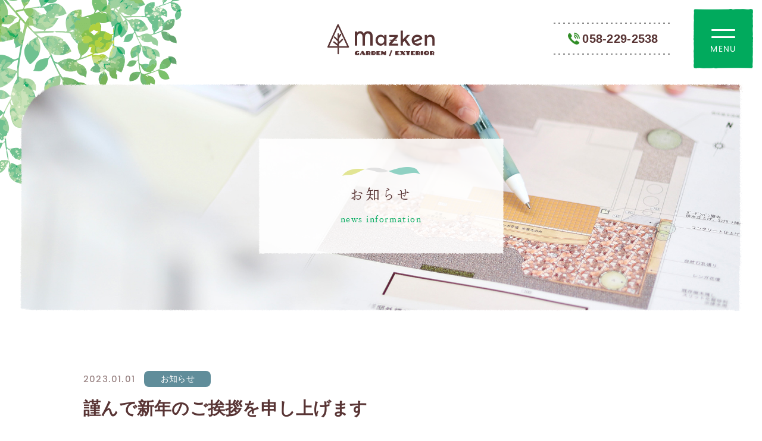

--- FILE ---
content_type: text/html; charset=UTF-8
request_url: https://mazken.work/information/381.html
body_size: 12444
content:
<!DOCTYPE html>
<html dir="ltr" lang="ja">

<head prefix="og: http://ogp.me/ns# fb: http://ogp.me/ns/fb# article: http://ogp.me/ns/article#">
<meta charset="UTF-8">
<meta http-equiv="X-UA-Compatible" content="IE=edge">
<meta name="viewport" content="width=device-width,initial-scale=1.0">
<meta name="format-detection" content="telephone=no,address=no,email=no">


<script>
(function(d) {var config = {kitId: 'vii0oks',scriptTimeout: 3000,async: true},h=d.documentElement,t=setTimeout(function(){h.className=h.className.replace(/\bwf-loading\b/g,"")+" wf-inactive";},config.scriptTimeout),tk=d.createElement("script"),f=false,s=d.getElementsByTagName("script")[0],a;h.className+=" wf-loading";tk.src='https://use.typekit.net/'+config.kitId+'.js';tk.async=true;tk.onload=tk.onreadystatechange=function(){a=this.readyState;if(f||a&&a!="complete"&&a!="loaded")return;f=true;clearTimeout(t);try{Typekit.load(config)}catch(e){}};s.parentNode.insertBefore(tk,s)})(document);
</script>



<link rel="stylesheet" href="https://mazken.work/wp/wp-content/themes/mazken/common/css/reset.css">
<link rel="stylesheet" href="https://mazken.work/wp/wp-content/themes/mazken/common/css/common.css">
<link rel="stylesheet" href="https://mazken.work/wp/wp-content/themes/mazken/common/css/contents.css">
<link rel="stylesheet" href="https://mazken.work/wp/wp-content/themes/mazken/common/css/contact.css">
<link rel="stylesheet" href="https://mazken.work/wp/wp-content/themes/mazken/common/css/font-awesome.css">

<link href="https://mazken.work/wp/wp-content/themes/mazken/img/webclip.png" rel="apple-touch-icon">
<link href="https://mazken.work/wp/wp-content/themes/mazken/img/favicon.png" rel="icon" type="image/png">
<meta name='robots' content='index, follow, max-image-preview:large, max-snippet:-1, max-video-preview:-1' />

	<!-- This site is optimized with the Yoast SEO plugin v26.8 - https://yoast.com/product/yoast-seo-wordpress/ -->
	<title>謹んで新年のご挨拶を申し上げます - 岐阜市の造園・エクステリア｜株式会社マツケン</title>
	<meta name="description" content="明けましておめでとうございます。 旧年中は格別のご厚情を賜り、誠にありがとうございました。たくさんのお客様と出逢い支えられ、心より感謝申し上げます。" />
	<link rel="canonical" href="https://mazken.work/information/381.html" />
	<meta property="og:locale" content="ja_JP" />
	<meta property="og:type" content="article" />
	<meta property="og:title" content="謹んで新年のご挨拶を申し上げます - 岐阜市の造園・エクステリア｜株式会社マツケン" />
	<meta property="og:description" content="明けましておめでとうございます。 旧年中は格別のご厚情を賜り、誠にありがとうございました。たくさんのお客様と出逢い支えられ、心より感謝申し上げます。" />
	<meta property="og:url" content="https://mazken.work/information/381.html" />
	<meta property="og:site_name" content="岐阜市の造園・エクステリア｜株式会社マツケン" />
	<meta property="article:published_time" content="2022-12-31T15:01:23+00:00" />
	<meta property="article:modified_time" content="2023-01-10T05:42:48+00:00" />
	<meta property="og:image" content="https://mazken.work/wp/wp-content/uploads/2021/07/ogp.png" />
	<meta property="og:image:width" content="1200" />
	<meta property="og:image:height" content="630" />
	<meta property="og:image:type" content="image/png" />
	<meta name="author" content="user_mazken" />
	<meta name="twitter:card" content="summary_large_image" />
	<meta name="twitter:label1" content="執筆者" />
	<meta name="twitter:data1" content="user_mazken" />
	<meta name="twitter:label2" content="推定読み取り時間" />
	<meta name="twitter:data2" content="1分" />
	<script type="application/ld+json" class="yoast-schema-graph">{"@context":"https://schema.org","@graph":[{"@type":"Article","@id":"https://mazken.work/information/381.html#article","isPartOf":{"@id":"https://mazken.work/information/381.html"},"author":{"name":"user_mazken","@id":"https://mazken.work/#/schema/person/960a2ba4607d48a6b2e082c18336dc7d"},"headline":"謹んで新年のご挨拶を申し上げます","datePublished":"2022-12-31T15:01:23+00:00","dateModified":"2023-01-10T05:42:48+00:00","mainEntityOfPage":{"@id":"https://mazken.work/information/381.html"},"wordCount":0,"commentCount":0,"publisher":{"@id":"https://mazken.work/#organization"},"articleSection":["お知らせ"],"inLanguage":"ja","potentialAction":[{"@type":"CommentAction","name":"Comment","target":["https://mazken.work/information/381.html#respond"]}]},{"@type":"WebPage","@id":"https://mazken.work/information/381.html","url":"https://mazken.work/information/381.html","name":"謹んで新年のご挨拶を申し上げます - 岐阜市の造園・エクステリア｜株式会社マツケン","isPartOf":{"@id":"https://mazken.work/#website"},"datePublished":"2022-12-31T15:01:23+00:00","dateModified":"2023-01-10T05:42:48+00:00","description":"明けましておめでとうございます。 旧年中は格別のご厚情を賜り、誠にありがとうございました。たくさんのお客様と出逢い支えられ、心より感謝申し上げます。","breadcrumb":{"@id":"https://mazken.work/information/381.html#breadcrumb"},"inLanguage":"ja","potentialAction":[{"@type":"ReadAction","target":["https://mazken.work/information/381.html"]}]},{"@type":"BreadcrumbList","@id":"https://mazken.work/information/381.html#breadcrumb","itemListElement":[{"@type":"ListItem","position":1,"name":"ホーム","item":"https://mazken.work/"},{"@type":"ListItem","position":2,"name":"謹んで新年のご挨拶を申し上げます"}]},{"@type":"WebSite","@id":"https://mazken.work/#website","url":"https://mazken.work/","name":"岐阜市の造園・エクステリア｜株式会社マツケン","description":"","publisher":{"@id":"https://mazken.work/#organization"},"potentialAction":[{"@type":"SearchAction","target":{"@type":"EntryPoint","urlTemplate":"https://mazken.work/?s={search_term_string}"},"query-input":{"@type":"PropertyValueSpecification","valueRequired":true,"valueName":"search_term_string"}}],"inLanguage":"ja"},{"@type":"Organization","@id":"https://mazken.work/#organization","name":"岐阜市の造園・エクステリア｜株式会社マツケン","url":"https://mazken.work/","logo":{"@type":"ImageObject","inLanguage":"ja","@id":"https://mazken.work/#/schema/logo/image/","url":"https://mazken.work/wp/wp-content/uploads/2021/07/ogp.png","contentUrl":"https://mazken.work/wp/wp-content/uploads/2021/07/ogp.png","width":1200,"height":630,"caption":"岐阜市の造園・エクステリア｜株式会社マツケン"},"image":{"@id":"https://mazken.work/#/schema/logo/image/"}},{"@type":"Person","@id":"https://mazken.work/#/schema/person/960a2ba4607d48a6b2e082c18336dc7d","name":"user_mazken","image":{"@type":"ImageObject","inLanguage":"ja","@id":"https://mazken.work/#/schema/person/image/","url":"https://secure.gravatar.com/avatar/cff79d7aebbe2395e4256a626b36970f0aeee63650e5b4f6a1dcb96d3e3ef022?s=96&d=mm&r=g","contentUrl":"https://secure.gravatar.com/avatar/cff79d7aebbe2395e4256a626b36970f0aeee63650e5b4f6a1dcb96d3e3ef022?s=96&d=mm&r=g","caption":"user_mazken"},"url":"https://mazken.work/author/user_mazken/"}]}</script>
	<!-- / Yoast SEO plugin. -->


<link rel="alternate" type="application/rss+xml" title="岐阜市の造園・エクステリア｜株式会社マツケン &raquo; 謹んで新年のご挨拶を申し上げます のコメントのフィード" href="https://mazken.work/information/381.html/feed/" />
<link rel="alternate" title="oEmbed (JSON)" type="application/json+oembed" href="https://mazken.work/wp-json/oembed/1.0/embed?url=https%3A%2F%2Fmazken.work%2Finformation%2F381.html" />
<link rel="alternate" title="oEmbed (XML)" type="text/xml+oembed" href="https://mazken.work/wp-json/oembed/1.0/embed?url=https%3A%2F%2Fmazken.work%2Finformation%2F381.html&#038;format=xml" />
<style id='wp-img-auto-sizes-contain-inline-css' type='text/css'>
img:is([sizes=auto i],[sizes^="auto," i]){contain-intrinsic-size:3000px 1500px}
/*# sourceURL=wp-img-auto-sizes-contain-inline-css */
</style>
<style id='classic-theme-styles-inline-css' type='text/css'>
/*! This file is auto-generated */
.wp-block-button__link{color:#fff;background-color:#32373c;border-radius:9999px;box-shadow:none;text-decoration:none;padding:calc(.667em + 2px) calc(1.333em + 2px);font-size:1.125em}.wp-block-file__button{background:#32373c;color:#fff;text-decoration:none}
/*# sourceURL=/wp-includes/css/classic-themes.min.css */
</style>
<link rel="https://api.w.org/" href="https://mazken.work/wp-json/" /><link rel="alternate" title="JSON" type="application/json" href="https://mazken.work/wp-json/wp/v2/posts/381" />




<!-- Global site tag (gtag.js) - Google Analytics -->
<script async src="https://www.googletagmanager.com/gtag/js?id=UA-202394864-1"></script>
<script>
  window.dataLayer = window.dataLayer || [];
  function gtag(){dataLayer.push(arguments);}
  gtag('js', new Date());

  gtag('config', 'UA-202394864-1');
</script>


<style id='global-styles-inline-css' type='text/css'>
:root{--wp--preset--aspect-ratio--square: 1;--wp--preset--aspect-ratio--4-3: 4/3;--wp--preset--aspect-ratio--3-4: 3/4;--wp--preset--aspect-ratio--3-2: 3/2;--wp--preset--aspect-ratio--2-3: 2/3;--wp--preset--aspect-ratio--16-9: 16/9;--wp--preset--aspect-ratio--9-16: 9/16;--wp--preset--color--black: #000000;--wp--preset--color--cyan-bluish-gray: #abb8c3;--wp--preset--color--white: #ffffff;--wp--preset--color--pale-pink: #f78da7;--wp--preset--color--vivid-red: #cf2e2e;--wp--preset--color--luminous-vivid-orange: #ff6900;--wp--preset--color--luminous-vivid-amber: #fcb900;--wp--preset--color--light-green-cyan: #7bdcb5;--wp--preset--color--vivid-green-cyan: #00d084;--wp--preset--color--pale-cyan-blue: #8ed1fc;--wp--preset--color--vivid-cyan-blue: #0693e3;--wp--preset--color--vivid-purple: #9b51e0;--wp--preset--gradient--vivid-cyan-blue-to-vivid-purple: linear-gradient(135deg,rgb(6,147,227) 0%,rgb(155,81,224) 100%);--wp--preset--gradient--light-green-cyan-to-vivid-green-cyan: linear-gradient(135deg,rgb(122,220,180) 0%,rgb(0,208,130) 100%);--wp--preset--gradient--luminous-vivid-amber-to-luminous-vivid-orange: linear-gradient(135deg,rgb(252,185,0) 0%,rgb(255,105,0) 100%);--wp--preset--gradient--luminous-vivid-orange-to-vivid-red: linear-gradient(135deg,rgb(255,105,0) 0%,rgb(207,46,46) 100%);--wp--preset--gradient--very-light-gray-to-cyan-bluish-gray: linear-gradient(135deg,rgb(238,238,238) 0%,rgb(169,184,195) 100%);--wp--preset--gradient--cool-to-warm-spectrum: linear-gradient(135deg,rgb(74,234,220) 0%,rgb(151,120,209) 20%,rgb(207,42,186) 40%,rgb(238,44,130) 60%,rgb(251,105,98) 80%,rgb(254,248,76) 100%);--wp--preset--gradient--blush-light-purple: linear-gradient(135deg,rgb(255,206,236) 0%,rgb(152,150,240) 100%);--wp--preset--gradient--blush-bordeaux: linear-gradient(135deg,rgb(254,205,165) 0%,rgb(254,45,45) 50%,rgb(107,0,62) 100%);--wp--preset--gradient--luminous-dusk: linear-gradient(135deg,rgb(255,203,112) 0%,rgb(199,81,192) 50%,rgb(65,88,208) 100%);--wp--preset--gradient--pale-ocean: linear-gradient(135deg,rgb(255,245,203) 0%,rgb(182,227,212) 50%,rgb(51,167,181) 100%);--wp--preset--gradient--electric-grass: linear-gradient(135deg,rgb(202,248,128) 0%,rgb(113,206,126) 100%);--wp--preset--gradient--midnight: linear-gradient(135deg,rgb(2,3,129) 0%,rgb(40,116,252) 100%);--wp--preset--font-size--small: 13px;--wp--preset--font-size--medium: 20px;--wp--preset--font-size--large: 36px;--wp--preset--font-size--x-large: 42px;--wp--preset--spacing--20: 0.44rem;--wp--preset--spacing--30: 0.67rem;--wp--preset--spacing--40: 1rem;--wp--preset--spacing--50: 1.5rem;--wp--preset--spacing--60: 2.25rem;--wp--preset--spacing--70: 3.38rem;--wp--preset--spacing--80: 5.06rem;--wp--preset--shadow--natural: 6px 6px 9px rgba(0, 0, 0, 0.2);--wp--preset--shadow--deep: 12px 12px 50px rgba(0, 0, 0, 0.4);--wp--preset--shadow--sharp: 6px 6px 0px rgba(0, 0, 0, 0.2);--wp--preset--shadow--outlined: 6px 6px 0px -3px rgb(255, 255, 255), 6px 6px rgb(0, 0, 0);--wp--preset--shadow--crisp: 6px 6px 0px rgb(0, 0, 0);}:where(.is-layout-flex){gap: 0.5em;}:where(.is-layout-grid){gap: 0.5em;}body .is-layout-flex{display: flex;}.is-layout-flex{flex-wrap: wrap;align-items: center;}.is-layout-flex > :is(*, div){margin: 0;}body .is-layout-grid{display: grid;}.is-layout-grid > :is(*, div){margin: 0;}:where(.wp-block-columns.is-layout-flex){gap: 2em;}:where(.wp-block-columns.is-layout-grid){gap: 2em;}:where(.wp-block-post-template.is-layout-flex){gap: 1.25em;}:where(.wp-block-post-template.is-layout-grid){gap: 1.25em;}.has-black-color{color: var(--wp--preset--color--black) !important;}.has-cyan-bluish-gray-color{color: var(--wp--preset--color--cyan-bluish-gray) !important;}.has-white-color{color: var(--wp--preset--color--white) !important;}.has-pale-pink-color{color: var(--wp--preset--color--pale-pink) !important;}.has-vivid-red-color{color: var(--wp--preset--color--vivid-red) !important;}.has-luminous-vivid-orange-color{color: var(--wp--preset--color--luminous-vivid-orange) !important;}.has-luminous-vivid-amber-color{color: var(--wp--preset--color--luminous-vivid-amber) !important;}.has-light-green-cyan-color{color: var(--wp--preset--color--light-green-cyan) !important;}.has-vivid-green-cyan-color{color: var(--wp--preset--color--vivid-green-cyan) !important;}.has-pale-cyan-blue-color{color: var(--wp--preset--color--pale-cyan-blue) !important;}.has-vivid-cyan-blue-color{color: var(--wp--preset--color--vivid-cyan-blue) !important;}.has-vivid-purple-color{color: var(--wp--preset--color--vivid-purple) !important;}.has-black-background-color{background-color: var(--wp--preset--color--black) !important;}.has-cyan-bluish-gray-background-color{background-color: var(--wp--preset--color--cyan-bluish-gray) !important;}.has-white-background-color{background-color: var(--wp--preset--color--white) !important;}.has-pale-pink-background-color{background-color: var(--wp--preset--color--pale-pink) !important;}.has-vivid-red-background-color{background-color: var(--wp--preset--color--vivid-red) !important;}.has-luminous-vivid-orange-background-color{background-color: var(--wp--preset--color--luminous-vivid-orange) !important;}.has-luminous-vivid-amber-background-color{background-color: var(--wp--preset--color--luminous-vivid-amber) !important;}.has-light-green-cyan-background-color{background-color: var(--wp--preset--color--light-green-cyan) !important;}.has-vivid-green-cyan-background-color{background-color: var(--wp--preset--color--vivid-green-cyan) !important;}.has-pale-cyan-blue-background-color{background-color: var(--wp--preset--color--pale-cyan-blue) !important;}.has-vivid-cyan-blue-background-color{background-color: var(--wp--preset--color--vivid-cyan-blue) !important;}.has-vivid-purple-background-color{background-color: var(--wp--preset--color--vivid-purple) !important;}.has-black-border-color{border-color: var(--wp--preset--color--black) !important;}.has-cyan-bluish-gray-border-color{border-color: var(--wp--preset--color--cyan-bluish-gray) !important;}.has-white-border-color{border-color: var(--wp--preset--color--white) !important;}.has-pale-pink-border-color{border-color: var(--wp--preset--color--pale-pink) !important;}.has-vivid-red-border-color{border-color: var(--wp--preset--color--vivid-red) !important;}.has-luminous-vivid-orange-border-color{border-color: var(--wp--preset--color--luminous-vivid-orange) !important;}.has-luminous-vivid-amber-border-color{border-color: var(--wp--preset--color--luminous-vivid-amber) !important;}.has-light-green-cyan-border-color{border-color: var(--wp--preset--color--light-green-cyan) !important;}.has-vivid-green-cyan-border-color{border-color: var(--wp--preset--color--vivid-green-cyan) !important;}.has-pale-cyan-blue-border-color{border-color: var(--wp--preset--color--pale-cyan-blue) !important;}.has-vivid-cyan-blue-border-color{border-color: var(--wp--preset--color--vivid-cyan-blue) !important;}.has-vivid-purple-border-color{border-color: var(--wp--preset--color--vivid-purple) !important;}.has-vivid-cyan-blue-to-vivid-purple-gradient-background{background: var(--wp--preset--gradient--vivid-cyan-blue-to-vivid-purple) !important;}.has-light-green-cyan-to-vivid-green-cyan-gradient-background{background: var(--wp--preset--gradient--light-green-cyan-to-vivid-green-cyan) !important;}.has-luminous-vivid-amber-to-luminous-vivid-orange-gradient-background{background: var(--wp--preset--gradient--luminous-vivid-amber-to-luminous-vivid-orange) !important;}.has-luminous-vivid-orange-to-vivid-red-gradient-background{background: var(--wp--preset--gradient--luminous-vivid-orange-to-vivid-red) !important;}.has-very-light-gray-to-cyan-bluish-gray-gradient-background{background: var(--wp--preset--gradient--very-light-gray-to-cyan-bluish-gray) !important;}.has-cool-to-warm-spectrum-gradient-background{background: var(--wp--preset--gradient--cool-to-warm-spectrum) !important;}.has-blush-light-purple-gradient-background{background: var(--wp--preset--gradient--blush-light-purple) !important;}.has-blush-bordeaux-gradient-background{background: var(--wp--preset--gradient--blush-bordeaux) !important;}.has-luminous-dusk-gradient-background{background: var(--wp--preset--gradient--luminous-dusk) !important;}.has-pale-ocean-gradient-background{background: var(--wp--preset--gradient--pale-ocean) !important;}.has-electric-grass-gradient-background{background: var(--wp--preset--gradient--electric-grass) !important;}.has-midnight-gradient-background{background: var(--wp--preset--gradient--midnight) !important;}.has-small-font-size{font-size: var(--wp--preset--font-size--small) !important;}.has-medium-font-size{font-size: var(--wp--preset--font-size--medium) !important;}.has-large-font-size{font-size: var(--wp--preset--font-size--large) !important;}.has-x-large-font-size{font-size: var(--wp--preset--font-size--x-large) !important;}
/*# sourceURL=global-styles-inline-css */
</style>
</head>


<body id="anchor-top" class="wp-singular post-template-default single single-post postid-381 single-format-standard wp-theme-mazken">

<div class="l-wrapper">

<!--**** header *-->

<header class="l-header" role="banner">
  <div class="l-header-inner">
    <p class="l-header-logo"><a href="https://mazken.work/"><svg><title>マツケン</title><use xlink:href="#svg-logo"></use></svg></a></p>
    <div class="l-header-tel">
      <p class="l-header-tel-num">058-229-2538</p>
    </div>
  </div>
</header>
<!--**** //header *-->




<!--**** pageVisual *-->
<section class="pageVisual">
  <div class="pageVisual-block" style="background-image:url(https://mazken.work/wp/wp-content/themes/mazken/img/pagevisual05.jpg);">
    <div class="pageVisual-inner">
      <div class="pageVisual-box">
        <div class="pageVisual-heading">
          <p class="pageVisual-title">お知らせ</p>
          <p class="pageVisual-subTitle">news information</p>
        </div>
      </div>
    </div>
  </div>
</section>
<!--**** //pageVisual *-->






<!--**** contents *-->
<main class="l-contents" role="main">


<section class="l-base l-block">
   <article class="article">
    <div class="article-heading">
      <div class="article-heading-data">
        <time class="article-heading-time">2023.01.01</time>
        <span class="article-heading-cat">お知らせ</span>
      </div>
      <h1 class="article-heading-title">謹んで新年のご挨拶を申し上げます</h1>
    </div>
    <div class="post">
      <p>明けましておめでとうございます。</p>
<p>旧年中は格別のご厚情を賜り、誠にありがとうございました。<br>たくさんのお客様と出逢い支えられ、心より感謝申し上げます。</p>
<p>本年も変わらぬお引立て、一層のご愛顧のほどよろしくお願い申し上げます。</p>    </div>
  </article>
 

 <div class="paging">
      <div class="paging-next"><a href="https://mazken.work/blog/403.html" rel="next">次の記事<i class="fas fa-arrow-right" aria-hidden="true"></i></a></div>
      <div class="paging-back"><a href="https://mazken.work/news/">一覧へ戻る</a></div>
      <div class="paging-prev"><a href="https://mazken.work/information/377.html" rel="prev"><i class="fas fa-arrow-left" aria-hidden="true"></i>前の記事</a></div>
    </div>

</section>











</main>
<!--**** //contents *-->

<!--**** footer *-->
<footer class="l-footer" role="contentinfo">
  <div class="l-base-wide">
    <div class="l-footer-cv">
      <h3 class="l-footer-cv-heading">CONTACT</h3>
      <p class="l-footer-cv-text">
        ガーデン・エクステリアに関するご相談・ご質問など、お気軽にお問い合わせください。
      </p>
      <div class="l-footer-tel">
        <p class="l-footer-tel-num"><a href="tel:058-229-2538" class="is-pc-noevent">058-229-2538</a></p>
        <p class="l-footer-tel-text">営業時間 9:00-17:00　定休日 日曜/土曜（第二・第四）/祝日</p>
      </div>
      <div class="l-footer-link">
        <a href="https://mazken.work/contact/" class="l-footer-btn"><i class="fas fa-envelope"></i>お問い合わせはこちら</a>
      </div>
    </div>
    <div class="l-footer-sitemap">
      <div class="l-footer-sitemap-heading">
        <p class="l-footer-logo"><a href="https://mazken.work/"><svg><title>ガーデン・エクステリアのマツケン</title><use xlink:href="#svg-logo"></use></svg></a></p>
        <h3 class="l-footer-name">株式会社マツケン</h3>
        <address class="l-footer-address">
          〒501-2531　岐阜市中屋東8-1
        </address>
      </div>
      <div class="l-footer-sitemap-inner">
        <ul class="l-footer-navi">
          <li><a href="https://mazken.work/">HOME</a></li>
          <li><a href="https://mazken.work/concept/">私たちの想い</a></li>
          <li><a href="https://mazken.work/about/">マツケンはこんな会社です</a></li>
          <li><a href="https://mazken.work/flow/">工事の流れ</a></li>
          <li><a href="https://mazken.work/works/">お客様ストーリー</a></li>
          <li><a href="https://mazken.work/office/">事務所案内</a></li>
          <li><a href="https://mazken.work/news/">お知らせ</a></li>
          <li><a href="https://mazken.work/contact/">お問い合わせ</a></li>
          <li><a href="https://mazken.work/privacy/">プライバシーポリシー</a></li>
        </ul>
      </div>
    </div>
  </div>

  <small class="l-footer-copyright">&copy; Matsuken Corporation. All Rights Reserved.</small>
</footer>
<p class="l-jumpTop js-jumpTop"><a href="#anchor-top"></a></p>
<!--**** //footer *-->

</div><!-- wrapper end -->

<!--**** menu *-->
<div class="js-menu is-hide">
  <div class="l-menu">
    <div class="l-menu-container">
      <p class="l-menu-logo"><a href="https://mazken.work/"><svg><title>ガーデン・エクステリアのマツケン</title><use xlink:href="#svg-logo"></use></svg></a></p>
      <div class="l-menu-block">
        <nav class="l-navi" role="navigation">
          <ul class="l-navi-list">
            <li><a href="https://mazken.work/">HOME</a></li>
            <li><a href="https://mazken.work/concept/">私たちの想い</a></li>
            <li><a href="https://mazken.work/about/">マツケンはこんな会社です</a></li>
            <li><a href="https://mazken.work/flow/">工事の流れ</a></li>
            <li><a href="https://mazken.work/works/">お客様ストーリー</a></li>
            <li><a href="https://mazken.work/office/">事務所案内</a></li>
            <li><a href="https://mazken.work/news/">お知らせ</a></li>
            <li><a href="https://mazken.work/contact/">お問い合わせ</a></li>
          </ul>
          <ul class="l-navi-sub">
            <li><a href="https://mazken.work/privacy/">プライバシーポリシー</a></li>
          </ul>
          <div class="l-navi-cv">
            <h3 class="l-navi-cv-heading">CONTACT</h3>
            <p class="l-navi-cv-text">
              ガーデン・エクステリアに関するご相談・ご質問など、お気軽にお問い合わせください。
            </p>
            <div class="l-navi-tel">
              <p class="l-navi-tel-num"><a href="tel:058-229-2538" class="is-pc-noevent">058-229-2538</a></p>
              <p class="l-navi-tel-text">営業時間 9:00-17:00<br>定休日 日曜/土曜（第二・第四）/祝日</p>
            </div>
            <div class="l-navi-link">
              <a href="https://mazken.work/contact/" class="l-navi-btn"><i class="fas fa-envelope"></i>お問い合わせはこちら</a>
            </div>
          </div>
        </nav>
      </div>
    </div>
  </div>
</div>
<div class="l-menu-close js-menu-close"></div>
<span class="l-menu-trigger"><button class="l-menu-btn js-menu-btn"><span></span><span></span><p>MENU</p></button></span>
<!--**** //menu *-->



<svg display="none">
  <defs>
    <symbol id="svg-logo" viewBox="0 0 625.4165 186.6357">
<path class="svg-logo-a" d="M359.2422,572.314a4.3234,4.3234,0,0,0,3.6826-2.0513l13.1338-21.2695a4.3215,4.3215,0,0,0-7.3545-4.54l-13.1338,21.27a4.3214,4.3214,0,0,0,3.6719,6.5913Z" transform="translate(-295.4087 -486.1934)"/><path class="svg-logo-b" d="M358.29,587.6172a4.3225,4.3225,0,0,0,3.0473-7.3853l-21.2182-21.103a4.32,4.32,0,1,0-6.0948,6.125l21.2188,21.1035A4.2894,4.2894,0,0,0,358.29,587.6172Z" transform="translate(-295.4087 -486.1934)"/><path class="svg-logo-c" d="M359.5317,603.54a4.3161,4.3161,0,0,0,3.0474-1.2578l22.9624-22.8286a4.3222,4.3222,0,0,0-6.0947-6.13l-22.9624,22.8291a4.3225,4.3225,0,0,0,3.0473,7.3877Z" transform="translate(-295.4087 -486.1934)"/><path class="svg-logo-d" d="M358.2871,614.8018a4.3212,4.3212,0,0,0,2.6709-7.7207L336.2646,587.707a4.3206,4.3206,0,1,0-5.3339,6.7984L355.624,613.88A4.295,4.295,0,0,0,358.2871,614.8018Z" transform="translate(-295.4087 -486.1934)"/><path class="svg-logo-e" d="M915.3379,660.5293h0q.63.6591,4.49,5.0195a.9213.9213,0,0,1,.2305.53q0,.86-.76.8594-1.7607.0409-3.541.04t-3.539-.04a2.4835,2.4835,0,0,1-1.7608-.76l-2.8594-4.3193a.84.84,0,0,0-.4-.2705q-.53-.2007-.53.43v3.3906q0,1.43-1.88,1.5293t-4.1094.1006q-2.231,0-5.38-.16a2.3,2.3,0,0,1-1.5508-.67,2.3685,2.3685,0,0,1-.68-1.36q-.27-2.93-.27-9.1894,0-6.2711.2-9.13.2007-2.8608,2.8907-2.8906,2.53-.0294,6.89-.0293,4.3506,0,7.21.0595a8.7949,8.7949,0,0,1,6.75,3.06,9.9725,9.9725,0,0,1,2.62,6.75,8.4168,8.4168,0,0,1-1.01,4.0606A7.5556,7.5556,0,0,1,915.3379,660.5293Zm-8.71-9.94h0l.07,6.15q0,.63.7.63a4.4461,4.4461,0,0,0,3.24-1.15,3.6416,3.6416,0,0,0,1.18-2.71,3.69,3.69,0,0,0-1.12-2.69,4.3875,4.3875,0,0,0-3.2695-1.13Q906.6274,649.6885,906.6279,650.5889Zm-25.7295,4.07h0a3.8673,3.8673,0,0,0-1.13-2.7608,4.562,4.562,0,0,0-3.4405-1.18,5.2632,5.2632,0,0,0-3.67,1.2305,3.8827,3.8827,0,0,0-1.3594,2.9893,3.37,3.37,0,0,0,1.42,2.83,5.6263,5.6263,0,0,0,3.4492,1.0605,4.7111,4.7111,0,0,0,3.37-1.29A3.9186,3.9186,0,0,0,880.8984,654.6592Zm-6.58,12.9092h0a23.8878,23.8878,0,0,1-7.28-1.0391,14.9941,14.9941,0,0,1-5.29-2.8106,12.5731,12.5731,0,0,1-3.09-3.9394,10.2582,10.2582,0,0,1-1.06-4.54,10.0952,10.0952,0,0,1,1.08-4.54,12.8962,12.8962,0,0,1,3.09-3.94,14.9023,14.9023,0,0,1,5.2695-2.82,23.0347,23.0347,0,0,1,7.15-1.06,22.52,22.52,0,0,1,6.88.96,12.8918,12.8918,0,0,1,4.82,2.63,10.533,10.533,0,0,1,3.72,8.04,11.2253,11.2253,0,0,1-1.01,4.62,13.6746,13.6746,0,0,1-2.8906,4.11,14.4712,14.4712,0,0,1-4.84,3.0195A19.4451,19.4451,0,0,1,874.3184,667.5684Zm-31.55-23.93h8.91a2.0521,2.0521,0,0,1,1.85.7,6.9115,6.9115,0,0,1,.6,2.87q.1407,2.18.1407,8.45,0,6.2592-.2608,9.1894a2.3686,2.3686,0,0,1-.68,1.36,2.2986,2.2986,0,0,1-1.55.67q-1.89.13-4.39.13-2.49,0-4.7207-.13a2.2882,2.2882,0,0,1-1.54-.67,2.3686,2.3686,0,0,1-.68-1.36q-.2694-2.93-.2705-9.1894,0-6.2711.15-8.45a6.928,6.928,0,0,1,.6-2.87A2.0422,2.0422,0,0,1,842.7686,643.6387ZM832.168,660.5293h0q.63.6591,4.49,5.0195a.9213.9213,0,0,1,.2305.53q0,.86-.77.8594-1.7594.0409-3.54.04-1.77,0-3.54-.04a2.5048,2.5048,0,0,1-1.76-.76l-2.86-4.3193a.7789.7789,0,0,0-.3994-.2705q-.53-.2007-.53.43v3.3906q0,1.43-1.88,1.5293-1.8706.1011-4.1006.1006t-5.39-.16a2.2882,2.2882,0,0,1-1.54-.67,2.3686,2.3686,0,0,1-.68-1.36q-.2694-2.93-.2705-9.1894,0-6.2711.2-9.13.2007-2.8608,2.8907-2.8906,2.53-.0294,6.88-.0293,4.3594,0,7.22.0595a8.7659,8.7659,0,0,1,6.74,3.06,9.9552,9.9552,0,0,1,2.63,6.75,8.4168,8.4168,0,0,1-1.01,4.0606A7.6443,7.6443,0,0,1,832.168,660.5293Zm-8.71-9.94h0l.07,6.15q0,.63.6905.63a4.4419,4.4419,0,0,0,3.2392-1.15,3.6389,3.6389,0,0,0,1.1807-2.71,3.7073,3.7073,0,0,0-1.11-2.69,4.3886,4.3886,0,0,0-3.27-1.13Q823.458,649.6885,823.458,650.5889Zm-39.29,16.32h0a2.2284,2.2284,0,0,1-1.58-.61,3.3226,3.3226,0,0,1-.83-2.03q-.189-1.4194-.1894-8.48t.24-9.22q.2592-2.8008,2.3594-2.86,2.3905-.07,19.84-.07,1.96,0,1.961,2.49,0,1.96-1.7305,1.96h-7.31a1.3975,1.3975,0,0,0-1.11.47,1.7333,1.7333,0,0,0-.42,1.2v2.39q0,1,.9,1h6.05a2.5321,2.5321,0,0,1,.81.1006,1.03,1.03,0,0,1,.5205.58,3.9319,3.9319,0,0,1,.2295,1.58,2.0436,2.0436,0,0,1-.38,1.46,1.7527,1.7527,0,0,1-1.25.37h-5.42a1.3524,1.3524,0,0,0-1.14.4091,2.1017,2.1017,0,0,0-.32,1.28v1.63q0,1.43,1.3594,1.4307h8.28a1.7448,1.7448,0,0,1,1.07.35,1.89,1.89,0,0,1,.46,1.53,4.0009,4.0009,0,0,1-.5606,2.1094,1.6035,1.6035,0,0,1-1.3291.9307Zm-11.41-2.03h0a2.0322,2.0322,0,0,1-.63,1.35,2.3755,2.3755,0,0,1-1.59.6807q-1.9.1288-4.56.13t-4.88-.13a2.3908,2.3908,0,0,1-1.6006-.6807,2.0413,2.0413,0,0,1-.63-1.35q-.1-5.0508-.1-8.62,0-3.58.03-5.24,0-1.26-1.1308-1.26h-2.9893a1.7679,1.7679,0,0,1-1.13-.34,1.4972,1.4972,0,0,1-.48-1.16q-.05-.8305-.05-1.7295,0-.9009.05-1.54a1.2934,1.2934,0,0,1,.53-1,1.7426,1.7426,0,0,1,1.05-.3506q4.32-.07,11.7-.0694t10.5694.0694a2.01,2.01,0,0,1,1.0508.37,1.236,1.236,0,0,1,.5292.9805q.05.64.0508,1.51,0,.86-.041,1.66a1.4376,1.4376,0,0,1-1.6191,1.5h-3a1.0124,1.0124,0,0,0-1.1309,1.1592q.1011,4.1909.1006,7.58Q772.8584,661.79,772.7578,664.8789Zm-47.67,2.03h-5.58q-.6694,0-.67-.5a1.1273,1.1273,0,0,1,.37-.7l8.8408-9.34-8.08-9.41a2.5188,2.5188,0,0,1-.6905-1.41,2.0381,2.0381,0,0,1,.16-.88,1.7981,1.7981,0,0,1,1.76-1l12.57-.03a2.8288,2.8288,0,0,1,1.45.3,4.6653,4.6653,0,0,1,1.14,1.23l1.76,2.53q.5.7588.82.76.309,0,.91-.63l3.3594-3.3906a3.5471,3.5471,0,0,1,.7705-.67,1.76,1.76,0,0,1,.76-.13h5.29q.63,0,.63.43a1.4,1.4,0,0,1-.37.8007l-7.81,8.64q5.09,6.82,7.41,10.21a3.3286,3.3286,0,0,1,.73,1.86q0,1.2-1.36,1.2295-3.0585.07-5.88.07-2.8285,0-4.79-.0195-1.96-.0206-2.3291-.5508l-3.82-4.75q-.4-.5-.68-.5t-.78.5l-4.3906,4.59a2.9329,2.9329,0,0,1-.75.6407A1.8008,1.8008,0,0,1,725.0879,666.9092Zm-31.01,0h0a2.2268,2.2268,0,0,1-1.58-.61,3.3226,3.3226,0,0,1-.83-2.03q-.189-1.4194-.1895-8.48t.24-9.22q.2592-2.8008,2.3593-2.86,2.3907-.07,19.84-.07,1.97,0,1.9707,2.49,0,1.96-1.7305,1.96h-7.32a1.4149,1.4149,0,0,0-1.1094.47,1.7332,1.7332,0,0,0-.42,1.2v2.39q0,1,.8994,1h6.0508a2.63,2.63,0,0,1,.8193.1006,1.04,1.04,0,0,1,.51.58,3.9106,3.9106,0,0,1,.2305,1.58,2.0441,2.0441,0,0,1-.38,1.46,1.7372,1.7372,0,0,1-1.24.37h-5.42a1.3868,1.3868,0,0,0-1.15.4091,2.1091,2.1091,0,0,0-.3193,1.28v1.63q0,1.43,1.37,1.4307h8.2695a1.7451,1.7451,0,0,1,1.07.35,1.89,1.89,0,0,1,.46,1.53,4.0008,4.0008,0,0,1-.5605,2.1094,1.6037,1.6037,0,0,1-1.33.9307Zm-33.8095,5.92h-3.92q-1.4,0-1.4-1a2.4256,2.4256,0,0,1,.17-.8q.86-3.12,2.86-8.7705,7.44-20.88,7.9395-22.04a4.0449,4.0449,0,0,1,1.0508-1.6,2.442,2.442,0,0,1,1.54-.4306h3.93q1.39,0,1.39,1a2.4487,2.4487,0,0,1-.16.79q-1.0987,3.86-5.26,15.53-4.25,12.2607-5.6494,15.5205a3.5276,3.5276,0,0,1-.94,1.3691A2.46,2.46,0,0,1,660.2686,672.8291Zm-28.66-29.19h3.56a2.5382,2.5382,0,0,1,1.58.37,1.9392,1.9392,0,0,1,.4805,1.49q.1992,5.0493.2,10.87t-.2305,8.51a2.555,2.555,0,0,1-.58,1.4,1.6688,1.6688,0,0,1-1.35.63h-5.55a5.12,5.12,0,0,1-2.5606-.83q-7.7094-4.56-9.71-5.55a.5051.5051,0,0,0-.64.1094,1.6436,1.6436,0,0,0-.25,1.05v3.69a1.2065,1.2065,0,0,1-.4707,1q-.6987.56-3.59.56-.8,0-1.56-.05a1.6426,1.6426,0,0,1-1.25-.68,2.36,2.36,0,0,1-.51-1.36q-.1011-3.99-.1006-10.0195,0-6.041.03-7.87a6.1076,6.1076,0,0,1,.43-2.57,1.5732,1.5732,0,0,1,1.53-.75h3.66a4.9469,4.9469,0,0,1,2.32.63q10.31,5.351,12.0391,6.2207a.9562.9562,0,0,0,.9.06.77.77,0,0,0,.33-.73v-4.6495a1.6938,1.6938,0,0,1,.35-1.1005A1.151,1.151,0,0,1,631.6084,643.6387Zm-48.13,23.2705h0a2.226,2.226,0,0,1-1.58-.61,3.3168,3.3168,0,0,1-.83-2.03q-.18-1.4194-.18-8.48t.23-9.22q.26-2.8008,2.36-2.86,2.39-.07,19.85-.07,1.96,0,1.96,2.49,0,1.96-1.73,1.96h-7.32a1.4153,1.4153,0,0,0-1.11.47,1.76,1.76,0,0,0-.41,1.2v2.39q0,1,.89,1h6.05a2.6323,2.6323,0,0,1,.82.1006,1.0428,1.0428,0,0,1,.51.58,3.7791,3.7791,0,0,1,.24,1.58,2.0013,2.0013,0,0,1-.3906,1.46,1.7343,1.7343,0,0,1-1.2393.37h-5.42a1.3857,1.3857,0,0,0-1.15.4091,2.1589,2.1589,0,0,0-.31,1.28v1.63q0,1.43,1.36,1.4307h8.28a1.726,1.726,0,0,1,1.06.35,1.89,1.89,0,0,1,.46,1.53,4.0093,4.0093,0,0,1-.5595,2.1094,1.6037,1.6037,0,0,1-1.33.9307Zm-18.55-16.0908h0v8.0507a.74.74,0,0,0,.2.49.6572.6572,0,0,0,.53.2392,3.919,3.919,0,0,0,3.28-1.47,5.4418,5.4418,0,0,0,1.14-3.45,5.9,5.9,0,0,0-1.0395-3.48,3.2786,3.2786,0,0,0-2.81-1.4805,4.2269,4.2269,0,0,0-.67.04Q564.928,649.9184,564.9282,650.8184Zm1.5,16.02h0q-2.2294.2007-6.39.2-4.1507,0-5.66-.11a5.675,5.675,0,0,1-2.28-.55,1.573,1.573,0,0,1-.83-1.36q-.2-3.5992-.2-8.2t.13-9.76q.07-3.189,2.96-3.39,2.03-.13,6.22-.13,4.18,0,6.56.12a12.671,12.671,0,0,1,4.59,1.09,9.687,9.687,0,0,1,3.54,2.55,11.1454,11.1454,0,0,1,2.76,7.4805,12.3028,12.3028,0,0,1-2.89,8.01,10.9263,10.9263,0,0,1-3.61,2.79A12.5429,12.5429,0,0,1,566.4282,666.8389Zm-23.31-6.31h0q.6306.6591,4.49,5.0195a.92.92,0,0,1,.23.53q0,.86-.76.8594-1.7592.0409-3.5395.04t-3.54-.04a2.4822,2.4822,0,0,1-1.76-.76l-2.86-4.3193a.84.84,0,0,0-.4-.2705q-.53-.2007-.53.43v3.3906q0,1.43-1.88,1.5293t-4.11.1006q-2.23,0-5.38-.16a2.2986,2.2986,0,0,1-1.55-.67,2.3686,2.3686,0,0,1-.68-1.36q-.27-2.93-.27-9.1894,0-6.2711.2-9.13.2-2.8608,2.9-2.8906,2.52-.0294,6.88-.0293,4.35,0,7.21.0595a8.7967,8.7967,0,0,1,6.75,3.06,9.9754,9.9754,0,0,1,2.62,6.75,8.4116,8.4116,0,0,1-1.01,4.0606A7.5543,7.5543,0,0,1,543.1182,660.5293Zm-8.71-9.94h0l.07,6.15q0,.63.7.63a4.4447,4.4447,0,0,0,3.24-1.15,3.64,3.64,0,0,0,1.18-2.71,3.6918,3.6918,0,0,0-1.12-2.69,4.3882,4.3882,0,0,0-3.27-1.13Q534.408,649.6885,534.4082,650.5889Zm-39.16,3.12h0l-1.53,3.03a1.3577,1.3577,0,0,0-.13.5293q0,.86.83.86h3.03a1.1479,1.1479,0,0,0,.96-.35,1.0315,1.0315,0,0,0,.27-.61,1.4648,1.4648,0,0,0-.1-.53l-1.2695-2.8594q-.4007-.87-1.03-.87T495.2485,653.709Zm10.77-8.51h0l10.87,18.39a3.7278,3.7278,0,0,1,.67,1.84,1.2059,1.2059,0,0,1-.6,1.11,2.6176,2.6176,0,0,1-1.4.37h-10.7q-1.63,0-2.09-.6006a4.9046,4.9046,0,0,1-.37-.6992l-.96-2.0606a2.21,2.21,0,0,0-2.03-1.09h-6.28a3.3817,3.3817,0,0,0-1.07.13,1.14,1.14,0,0,0-.6.6l-1.29,2.69a2,2,0,0,1-.73.81,2.4712,2.4712,0,0,1-1.17.2207h-2.99q-1.3,0-1.4-.9307a1.1911,1.1911,0,0,1-.03-.27,2.4755,2.4755,0,0,1,.5-1.46l10.4-18.3506a5.1868,5.1868,0,0,1,4.86-2.59h2.66A3.9678,3.9678,0,0,1,506.0186,645.1992Zm-31.64,3.83h0q-3,0-4.21,1.5391a7.9759,7.9759,0,0,0-1.21,4.9q0,5.29,3.09,5.29a6.9443,6.9443,0,0,0,.83-.03q-.4,0-.65-1.3994a16.5625,16.5625,0,0,1-.25-2.92q0-1.5308.83-1.9805a4.8991,4.8991,0,0,1,2.31-.45q1.48,0,2.07.02a9.3659,9.3659,0,0,1,1.32.13,3.1685,3.1685,0,0,1,1.15.35,1.7194,1.7194,0,0,1,.93,1.59v4.86a7.9989,7.9989,0,0,1-.93,4.14,4.3029,4.3029,0,0,1-3.49,1.8105q-3.59.36-10.97.36a12.5184,12.5184,0,0,1-5.07-.9307,7.6254,7.6254,0,0,1-3.27-2.59,13.5442,13.5442,0,0,1-2.13-7.8593,13.03,13.03,0,0,1,3.06-8.5,10.8,10.8,0,0,1,8.14-3.99q3.49-.2005,5.06-.2a32.2309,32.2309,0,0,1,8.07.7q1.63.47,1.63,2.63,0,2.89-1.69,2.89-.53-.0294-2.13-.2Q475.2686,649.0287,474.3784,649.0293Z" transform="translate(-295.4087 -486.1934)"/><path d="M876.3154,577.4463h0v33.91H863.1348v-62.63h13.1806v11.42a23.7847,23.7847,0,0,1,20.84-12.37q10.6,0,17.13,6.48,6.54,6.4695,6.54,18.72v38.38h-13.19v-34.38q0-17.3094-14.3594-17.31a17.2334,17.2334,0,0,0-11.8906,4.54Q876.315,568.7361,876.3154,577.4463Zm-76.6406,2.95h0a14.6629,14.6629,0,0,0,.12,2.23l34.7305-14.95q-4.0005-7.77-14.25-7.77a21.45,21.45,0,0,0-14.18,5.42Q799.6753,570.7366,799.6748,580.3965Zm19.9-32.62h0q12.8306,0,21.31,7.13a23.4165,23.4165,0,0,1,8.5908,18.54l.12.23-45.6807,19.2q6.12,7.53,16.66,7.53a21.5733,21.5733,0,0,0,17.36-8.24l7.77,8.59q-11.18,11.5394-26.37,11.54a32.46,32.46,0,0,1-22.84-8.8291q-9.54-8.8308-9.54-23.3106a31.4919,31.4919,0,0,1,4.95-17.6,30.8444,30.8444,0,0,1,12.24-11.19A34.5173,34.5173,0,0,1,819.5752,547.7764Zm-83.71,45.8v17.78h-13.19v-87.36h13.19v51.33l25.43-26.6h16.95l-23.78,24.84,25.5508,37.79H764.0049l-18.6094-27.43Zm-66.99-10.83h-10.6v-5.89h15.89l14.84-16.6H657.0957v-11.3h48.98v11.89l-14.48,16.01h10.01v5.89H686.2949l-15.42,17.19h37.08v11.42h-53.21v-12.83Zm-79.71-2.41h0q0,9,5.77,14.65a18.7132,18.7132,0,0,0,13.54,5.66,17.47,17.47,0,0,0,13.18-5.71q5.42-5.7106,5.42-14.66a21.4713,21.4713,0,0,0-5.42-14.95,17.2007,17.2007,0,0,0-13.3-6.01,17.9364,17.9364,0,0,0-13.54,6.01A21.0415,21.0415,0,0,0,589.165,580.3364Zm16.36,31.9595h0q-11.89,0-20.72-8.9492-8.83-8.9407-8.83-23.5405t9.07-23.31a29.8689,29.8689,0,0,1,21.43-8.72q12.3588,0,20.3594,11.78v-10.83h13.19v62.63h-13.19v-10.24a25.08,25.08,0,0,1-9.59,8.3A26.2408,26.2408,0,0,1,605.5254,612.2959Zm-91-49.2095h0v48.27h-14.13v-48.27q0-22.37-15.43-22.37a14.7912,14.7912,0,0,0-11.59,4.94q-4.42,4.95-4.42,15.31v50.39h-13.89v-82.3h13.89v6.6a19.2337,19.2337,0,0,1,8.01-6.42,26.3822,26.3822,0,0,1,10.77-2.18,19.5962,19.5962,0,0,1,11.42,3.95,23.2307,23.2307,0,0,1,8.3,11,22.5979,22.5979,0,0,1,9.89-11.06,29.03,29.03,0,0,1,14.6-3.89q13.3,0,20.6,8.13,7.3,8.12,7.3,21.78v54.39h-13.89v-49.8q0-20.84-16.01-20.84a12.8278,12.8278,0,0,0-11.36,6.24Q514.5249,553.1963,514.5254,563.0864Z" transform="translate(-295.4087 -486.1934)"/><path class="svg-logo-e" d="M354.2461,658.0049a4.01,4.01,0,0,0,8.02,0V623.4092h-8.02Z" transform="translate(-295.4087 -486.1934)"/><rect class="svg-logo-e" x="58.8374" y="128.5732" width="8.0205" height="8.6426"/><path class="svg-logo-f" d="M420.8745,617.2705l-59.62-128.5727a4.3222,4.3222,0,0,0-3.92-2.5044h-.0279a4.317,4.317,0,0,0-3.9155,2.5556l-57.604,128.5733a4.3213,4.3213,0,0,0,3.9458,6.0869h54.5132v-8.6426H306.4038l51-113.8335,52.7871,113.8335H362.2666v8.6426h54.69a4.319,4.319,0,0,0,3.918-6.1387Z" transform="translate(-295.4087 -486.1934)"/><path class="svg-logo-e" d="M362.2666,543.6235a4.01,4.01,0,0,0-8.02,0v71.1431h8.02Z" transform="translate(-295.4087 -486.1934)"/>
    </symbol>
  </defs>
</svg>





<script src="https://mazken.work/wp/wp-content/themes/mazken/common/js/jquery.js"></script>
<script src="https://mazken.work/wp/wp-content/themes/mazken/common/js/in-view.js"></script>
<script src="https://mazken.work/wp/wp-content/themes/mazken/common/js/common.js"></script>



<script type="speculationrules">
{"prefetch":[{"source":"document","where":{"and":[{"href_matches":"/*"},{"not":{"href_matches":["/wp/wp-*.php","/wp/wp-admin/*","/wp/wp-content/uploads/*","/wp/wp-content/*","/wp/wp-content/plugins/*","/wp/wp-content/themes/mazken/*","/*\\?(.+)"]}},{"not":{"selector_matches":"a[rel~=\"nofollow\"]"}},{"not":{"selector_matches":".no-prefetch, .no-prefetch a"}}]},"eagerness":"conservative"}]}
</script>



</body>
</html>



--- FILE ---
content_type: text/css
request_url: https://mazken.work/wp/wp-content/themes/mazken/common/css/common.css
body_size: 7605
content:
  @charset "utf-8";

/* CSS Document */

/*
  font-family: poppins, sans-serif;
  font-family: petersburg-web, serif;
  font-family: kinuta-maruminshinano-stdn, "Yu Mincho Custom","游明朝",YuMincho,"Hiragino Mincho ProN",serif;
*/


/***********
base
************/
html,
body {
  height: 100%;
  min-height: 100%;
  font-size: 13px;
  font-weight: normal;
  font-family: "游ゴシック Medium", "Yu Gothic Medium","游ゴシック体", YuGothic,  "游ゴシック", "Yu Gothic", sans-serif; /* windows is midium  mac is normal */
  line-height: 1.5;
  letter-spacing: 0.02em;
  color: #222;
  -webkit-font-smoothing: antialiased;
  -moz-osx-font-smoothing: grayscale;

/*
  font-family: "Yu Gothic UI","Meiryo UI","Yu Gothic","メイリオ",sans-serif;
  font-family: "Yu Mincho","游明朝",YuMincho,"Hiragino Mincho ProN",serif;
  font-family: "Yu Mincho Custom","游明朝",YuMincho,"Hiragino Mincho ProN",serif;
*/
}


body.is-menu-open {
  overflow: hidden;
}
h1,h2,h3,h4,h5,h6,strong{
  font-family: "游ゴシック体", YuGothic,  "游ゴシック", "Yu Gothic", sans-serif;
}

@media screen and (max-width:834px) {
  body{
    font-size:calc(9px + 1vmin);
    -webkit-tap-highlight-color:transparent;
  }
}

@media all and (-ms-high-contrast:none) {
/* meiryo only IE */
  body {
    font-family: Meiryo,sans-serif;
  }
}

a {
  color: #167ac6 ;
  text-decoration: underline;
  transition:all 0.2s ease;
}

a:visited{
}
a:hover,
a:active {
  color: ;
  text-decoration: none;
}

img {
  width: auto;
  max-width: 100%;
  height: auto;
}

::selection {
  background: rgba(0, 144, 202, 0.5); /* Safari */
}

::-moz-selection {
  background: rgba(0, 144, 202, 0.5); /* Firefox */
}

@media screen and (min-width:835px) {

  a[href^="tel:"] {
    pointer-events: none;
    cursor: default;
    text-decoration: none;
  }

}


/***********************
layout
************************/

/***********
wp
************/

.right,.alignright {  float: right !important; }
.left,.alignleft  {  float: left !important; }
.aligncenter  { display: block; margin-left:auto; margin-right:auto; }

/***********
common
************/

.l-relative {  position: relative !important; }

.l-textAlign-center {  text-align: center !important; }
.l-textAlign-right  {  text-align: right !important; }
.l-textAlign-left   {  text-align: left !important; }

.l-bottom-xxsmall {  margin-bottom: 5px  !important; }
.l-bottom-xsmall  {  margin-bottom: 10px !important; }
.l-bottom-small   {  margin-bottom: 15px !important; }
.l-bottom         {  margin-bottom: 20px !important; }
.l-bottom-large   {  margin-bottom: 30px !important; }
.l-bottom-xlarge  {  margin-bottom: 50px !important; }
.l-bottom-xxlarge {  margin-bottom: 80px !important; }

.l-top-xxsmall {  margin-top: 5px  !important; }
.l-top-xsmall  {  margin-top: 10px !important; }
.l-top-small   {  margin-top: 15px !important; }
.l-top         {  margin-top: 20px !important; }
.l-top-large   {  margin-top: 30px !important; }
.l-top-xlarge  {  margin-top: 50px !important; }
.l-top-xxlarge {  margin-top: 80px !important; }

@media screen and (max-width:834px) {

  .l-bottom-xxsmall {  margin-bottom: 5px  !important; }
  .l-bottom-xsmall  {  margin-bottom: 7px !important; }
  .l-bottom-small   {  margin-bottom: 10px !important; }
  .l-bottom         {  margin-bottom: 15px !important; }
  .l-bottom-large   {  margin-bottom: 20px !important; }
  .l-bottom-xlarge  {  margin-bottom: 30px !important; }
  .l-bottom-xxlarge {  margin-bottom: 40px !important; }

  .l-top-xxsmall {  margin-top: 5px  !important; }
  .l-top-xsmall  {  margin-top: 7px !important; }
  .l-top-small   {  margin-top: 10px !important; }
  .l-top         {  margin-top: 15px !important; }
  .l-top-large   {  margin-top: 20px !important; }
  .l-top-xlarge  {  margin-top: 30px !important; }
  .l-top-xxlarge {  margin-top: 40px !important; }

}

/***********
layout
************/

.l-wrapper{
  overflow-x: hidden;
  background: url(../../img/leaf01.png)  no-repeat left top ;
}

.l-contents{
}

@media screen and (max-width:834px) {

  .l-wrapper{
    background-size: 35vmin auto;
  }

}


/***********
column
************/

.l-column{
  display: flex;
  justify-content: space-between;
}

.l-column-first{
  width: 68%;
}

.l-column-second{
  width: 25%;
}

@media screen and (max-width:834px) {

  .l-column{
    display: block;
  }

  .l-column-first{
    width: auto;
    float: none;
  }

  .l-column-second{
    width: auto;
    float: none;
  }

}

/***********
base
************/

.l-base {
  width: auto;
  max-width: 1060px;
  margin-left: auto;
  margin-right: auto;
  padding-left: 30px;
  padding-right: 30px;
}

.l-base-wide {
  width: auto;
  max-width: 1260px;
  margin-left: auto;
  margin-right: auto;
  padding-left: 30px;
  padding-right: 30px;
}

.l-base-xwide {
  width: auto;
  max-width: 1660px;
  margin-left: auto;
  margin-right: auto;
  padding-left: 30px;
  padding-right: 30px;
}

.l-base-small {
  width: auto;
  max-width: 824px;
  margin-left: auto;
  margin-right: auto;
  padding-left: 12px;
  padding-right: 12px;
}

.l-block {
  padding-top: 100px;
  padding-bottom: 100px;
}

.l-block-large {
  padding-top: 150px;
  padding-bottom: 150px;
}

.l-block-top {
  padding-top: 100px;
}

.l-block-top-large {
  padding-top: 150px;
}

.l-block-bottom {
  padding-bottom: 100px;
}

.l-block-bottom-large {
  padding-bottom: 150px;
}

@media screen and (max-width:834px) {

  .l-base ,
  .l-base-wide ,
  .l-base-xwide ,
  .l-base-small {
    box-sizing: border-box;
    padding-left: 0;
    padding-right: 0;
  }

  .l-base:not(.l-base-noOffset),
  .l-base-wide:not(.l-base-noOffset),
  .l-base-xwide:not(.l-base-noOffset),
  .l-base-small:not(.l-base-noOffset){
    padding-left: 7%;
    padding-right: 7%;
  }

  .l-base-wide .l-base,
  .l-base-wide .l-base-small,
  .l-base .l-base-small {
    padding-left: 0;
    padding-right: 0;
  }


  .l-block {
    padding-top: 50px;
    padding-bottom: 50px;
  }

  .l-block-large {
    padding-top: 80px;
    padding-bottom: 80px;
  }

  .l-block-top {
    padding-top: 50px;
  }

  .l-block-top-large {
    padding-top: 80px;
  }

  .l-block-bottom {
    padding-bottom: 50px;
  }

  .l-block-bottom-large {
    padding-bottom: 80px;
  }

}

/***********
table
************/

.l-table-normal {
  border-top: 1px solid rgba(0, 0, 0, 0.2);
}

.l-table-normal th {
  border-bottom: 1px solid rgba(0, 0, 0, 0.2);
  font-size: 124%;
  padding: 20px 3%;
  text-align: left;
  vertical-align: top;
  font-weight: normal;
  line-height: 1.7;
  background-color: #f0f0f0;
}

.l-table-normal td {
  border-bottom: 1px solid rgba(0, 0, 0, 0.2);
  font-size: 124%;
  padding: 20px 3%;
  text-align: left;
  vertical-align: top;
  font-weight: normal;
  line-height: 1.7;
}

.l-table-normal-white{
  border-top: 1px solid rgba(255, 255, 255, 0.2);
  color: #fff;
}
.l-table-normal-white th{
  border-bottom: 1px solid rgba(255, 255, 255, 0.2);
}
.l-table-normal-white td{
  border-bottom: 1px solid rgba(255, 255, 255, 0.2);
}

/*cell size*/

.l-cell-quarter {
  width: 25%;
}

.l-cell-trisect {
  width: 33.3%;
}

.l-cell-half {
  width: 50%;
}

@media screen and (max-width:834px) {

  .l-table-normal{
  }
  .l-table-normal th{
    font-size: 108%;
    padding: 8px 8px;
    line-height: 1.5;
  }
  .l-table-normal td{
    font-size: 108%;
    padding: 8px 8px;
    line-height: 1.5;
  }

  /*スマホ時、縦組みになる*/
  .l-table-normal-sp,
  .l-table-normal-sp thead,
  .l-table-normal-sp tbody,
  .l-table-normal-sp tr,
  .l-table-normal-sp th,
  .l-table-normal-sp td {
    display: block;
    width: 100% !important;
    border: none;
  }
  .l-table-normal-sp th,
  .l-table-normal-sp td {
    border: none;
    font-size: 1.08rem;
  }
  .l-table-normal-sp thead th {
    text-align: center;
    padding: 5px 8px;
    margin-bottom: 8px;
    border-bottom: 1px solid rgba(0, 0, 0, 0.2);
  }
  .l-table-normal-sp tbody th {
    text-align: left;
    padding: 5px 8px;
    font-weight: bold;
  }
  .l-table-normal-sp tbody td {
    padding: 8px 0px 15px 0;
    font-size: 0.85rem;
  }

}

/***********
mask
************/

.l-mask {
  display: inline-block;
  position: relative;
  transform-origin: left;
  clip-path: polygon(0% 0%, 0% 0%, 0% 100%, 0% 100%);
  transition: clip-path 0.5s ease 0.1s;
  vertical-align: middle;
}
.is-show .l-mask,
.is-show.l-mask {
  clip-path: polygon(0% 0%, 100% 0%, 100% 100%, 0% 100%);
}

.l-mask.is-wide {
  width: 100%;
}

/***********
zoom
************/

.l-zoomHover{
  overflow: hidden;
  z-index: 2;
  position: relative;

}
.l-zoomHover img{
  transform:scale(1) ;
  transition:all 0.5s ease;
}
a:hover .l-zoomHover img:hover{
  transform:scale(1.03) ;
}



/***********
l-img
************/

.l-imgRounded{
  border-radius: 8px;
}

@media screen and (max-width:834px) {

  .l-imgRounded{
    border-radius: 4px;
  }

}


/***********
l-hoverUnderline
************/

.l-hoverUnderline {
  padding-bottom: 0.2em;
  background: linear-gradient(#167ac6, #167ac6) 0 100% / 0 1px no-repeat;
  transition: background 0.3s;
  text-decoration: none;
}
.l-hoverUnderline:hover {
  background-size: 100% 1px;
}


/***********
underLine
************/

.l-underLine {
  background: linear-gradient(to bottom, transparent 55%, #d0eb73 55%, #d0eb73 95%, transparent 95%) ;
  background-repeat: no-repeat;
  background-size: 0 100%;
  background-position: left bottom;
  transition: background 1s ease 0.5s;
}
.is-show .l-underLine,
.is-show.l-underLine {
  background-size: 100% 100%;
}

.l-underLine.is-white {
  background-image: linear-gradient(to bottom, transparent 55%, #fff 55%, #fff 95%, transparent 95%) ;
}
.l-underLine.is-yellow {
  background-image: linear-gradient(to bottom, transparent 55%, #fadc38 55%, #fadc38 95%, transparent 95%) ;
}

/***********
text
************/

.l-textMain{
  font-size: 124%;
  line-height: 2;
}

.l-text-small{
}

.l-text-large{
}

.l-text-accent{
}


.l-list-dot {}

.l-list-dot li {
  font-size: 124%;
  line-height: 2;
  margin-left: 1em;
}

.l-list-dot li::before {
  content: "・";
  margin-left: -1em;
}

.l-list-asterisk {}

.l-list-asterisk li {
  font-size: 124%;
  line-height: 2;
  margin-left: 1em;
}

.l-list-asterisk li::before {
  content: "※";
  margin-left: -1em;
}

.l-list-number {
  padding-left: 2em;
}

.l-list-number li {
  font-size: 124%;
  line-height: 2;
  list-style: decimal;
}

@media screen and (max-width:834px) {

  .l-textMain{
    font-size: 108%;
    line-height: 1.8;
  }

  .l-list-dot li {
    font-size: 108%;
    line-height: 1.8;
  }

  .l-list-asterisk li {
    font-size: 108%;
    line-height: 1.8;
  }

  .l-list-number li {
    font-size: 108%;
    line-height: 1.8;
  }

}

/***********
l-deco
************/

.l-deco {
  font-family: kinuta-maruminshinano-stdn, "Yu Mincho Custom","游明朝",YuMincho,"Hiragino Mincho ProN",serif;
  font-weight: normal;
}

/***********
lead
************/

.l-lead{

}

/***********
linkWrap
************/

.l-linkWrap{
  padding: 20px 0 20px;
  text-align: center;
}
.l-linkWrap-left{
}
.l-linkWrap-right{
  text-align: right;
}

@media screen and (max-width:834px) {

  .l-linkWrap-left,
  .l-linkWrap-right{
    text-align: center;
  }

}

/***********
btn
************/

.l-btn {
  display: inline-block;
  width: 100%;
  max-width: 360px;
  padding: 1.5em 40px 1.5em 40px;
  font-size: 124%;
  font-weight: bold;
  font-family: "游ゴシック体", YuGothic,  "游ゴシック", "Yu Gothic", sans-serif;
  color: #fff;
  background-color: #01aa5d;
  border-radius: 10px;
  text-decoration: none !important;
  transition: all 0.2s ease;
  position: relative;
}
.l-btn::after {
  font-family: 'Font Awesome 5 Free';
  font-size: inherit;
  font-weight: 900;
  text-rendering: auto;
  -moz-osx-font-smoothing: grayscale;
  -webkit-font-smoothing: antialiased;
  display: inline-block;
  font-style: normal;
  font-variant: normal;
  text-rendering: auto;
  line-height: 1;
  content: "\f061";
  position: absolute;
  right: 10px;
  top: 50%;
  margin-top: -0.5em;
  line-height: normal;
  transition: 0.3s;
}
.l-btn:hover {
  background-color: #75b9be;
}
.l-btn:hover::after {
  right: 5px;
}

.l-btn.is-back::after {
  right: auto;
  left: 10px;
  top: 50%;
  transform: rotate(180deg);
}

.l-btn.is-back:hover::after {
  left: 5px;
}

.l-btn-small {
  font-size: 108%;
  padding: 8px 30px 8px 30px;
}

.l-btn-large {
  font-size: 154%;
  padding: 17px 40px 17px 40px;
}

.l-btn-block {
  padding-left: 0;
  padding-right: 0;
  display: block;
  text-align: center;
}

@media screen and (max-width:834px) {

  .l-btn {
    width: 90%;
    padding: 1.5em 20px 1.5em 20px;
    font-size: 116%;
    border-radius: 8px;
  }

}

/***********
header
************/

.l-header {
  text-align: center;
}

.l-header-inner {
}

.l-header-logo {
  padding: 40px 0;
}
.l-header-logo svg {
  width: 180px;
  height: 55px;
  fill : #583434;
}


.l-header-tel {
  width: 200px;
  background-image:
    linear-gradient(to right, #888, #888 3px, transparent 3px, transparent 6px),
    linear-gradient(to right, #888, #888 3px, transparent 3px, transparent 6px)
    ;
  background-size: 8px 2px;
  background-repeat: repeat-x;
  background-position: left bottom , left top;
  padding: 12px 0;
  white-space: nowrap;
  position: absolute;
  right: 150px;
  top: 38px;
}
.l-header-tel-num {
  display: inline-block;
  font-size: 154%;
  font-weight: bold;
  background: url(../../img/icon/tel_gr.png) no-repeat left center / 1em auto;
  padding: 0 0 0 1.2em;
  color: #583434;
}

@media screen and (min-width:835px) {

  body.home .l-header {
    display: none;
  }
}

@media screen and (max-width:834px) {

  .l-header {
    text-align: center;
  }

  .l-header-inner {
  }

  .l-header-logo {
    padding: 20px 0;
  }
  .l-header-logo svg {
    width: 120px;
    height: 35px;
    left: -15px;
  }


  .l-header-tel {
    display: none;
  }

}


/***********
menu
************/

.l-menu{
  position: fixed;
  width: 500px;
  height: 100vh;
  z-index: 9998;
  right: 0;
  top: 0;
  opacity: 1;
  transition:all 0.3s ease;
  overflow: auto;
  -webkit-overflow-scrolling: touch;
}

.l-menu::before {
  content: "";
  display: block;
  width: 500px;
  height: 100%;
  position: fixed;
  right: -500px;
  top: 0;
  background-color: #fff;
  background: url(../../img/pattern03.png);
  transition:all 0.6s cubic-bezier(0.65, 0, 0.35, 1);
  transition-delay: 0.2s;
}

.is-menu-open .l-menu::before{
  right: 0px;
  transition-delay: 0s;
}

.l-menu-close{
  width: 100%;
  height: 100vh;
  position: fixed;
  left: 0;
  top: 0;
  background-color: rgba(0, 0, 0, 0.2);
  pointer-events: none;
  opacity: 0;
  visibility: hidden;
  transition: all 0.2s ease;
  z-index: -1;
}
.is-menu-open .l-menu-close{
  pointer-events: auto;
  visibility: visible;
  opacity: 1;
  z-index: 9990;
}

.l-menu-trigger {
  position: fixed;
  right: 15px;
  top: 15px;
  z-index: 9999;
  cursor: pointer;
  background: none;
  border: none;
  background-color: transparent;
}
.l-menu-btn {
  display: block;
  position: relative;
  width: 100px;
  height: 100px;
  cursor: pointer;
  background: none;
  border: none;
  transition: all 0.3s;
  -webkit-tap-highlight-color:transparent;
  background: url(../../img/trigger.png) no-repeat 0 0 / 100% 100%;
}
body.is-menu-open .l-menu-btn {
/*  background: none;*/
}
.l-menu-btn span {
  display: inline-block;
  position: absolute;
  left: 30%;
  width: 40%;
  height: 3px;
  border-radius: 3px;
  background-color: #fff;
  transition: transform 0.5s , top 0.2s;
}
.l-menu-btn span:nth-of-type(1) {
  top: 34px;
}
.l-menu-btn span:nth-of-type(2) {
  top: 46px;
}
.l-menu-btn:not(.is-active):hover span:nth-of-type(1) {
  top: 32px;
}
.l-menu-btn:not(.is-active):hover span:nth-of-type(2) {
  top: 48px;
}

.l-menu-btn p {
  position: absolute;
  width: 100%;
  left: 0;
  bottom: 22px;
  font-family: poppins, sans-serif;
  font-size: 14px;
  font-weight: 400;
  color: #fff;
  letter-spacing: 0.1em;
}

/*
.is-menu-open .l-menu-btn span {
  background-color: #583434;
}
.is-menu-open .l-menu-btn p {
  color: #583434;
}
*/

.l-menu-btn.is-active span{
  width: 30%;
  left: 35%;
}
.l-menu-btn.is-active span:nth-of-type(1) {
  transform: translateY(3px) rotate(-45deg);
}
.l-menu-btn.is-active span:nth-of-type(2) {
  transform: translateY(-9px) rotate(45deg);
}


/*
menu
*/

.l-menu-container {
  opacity: 0;
  transform: translateY(10px);
  transition: all 0.5s ease 0s;
}
body.is-menu-open .l-menu-container {
  opacity: 1;
  transform: translateY(0);
  transition: all 0.5s ease 0.4s;
}

.l-menu-logo {
  position: relative;
  padding: 35px 0 40px 50px;
}
.l-menu-logo svg {
  fill : #583434;
  width: 150px;
  height: 50px;
}
.l-menu-block {
  position: relative;
}

@media screen and (max-width:834px) {

  .l-menu{
    width: 320px;
  }

  .l-menu::before {
    width: 320px;
    right: -320px;
  }

  .l-menu-trigger {
    right: 10px;
    top: 15px;
  }
  .l-menu-btn {
    width: 60px;
    height: 60px;
  }
  body.is-menu-open .l-menu-btn {
  /*  background: none;*/
  }
  .l-menu-btn span {
    left: 30%;
    width: 40%;
    height: 2px;
  }
  .l-menu-btn span:nth-of-type(1),
  .l-menu-btn:not(.is-active):hover span:nth-of-type(1) {
    top: 16px;
  }
  .l-menu-btn span:nth-of-type(2),
  .l-menu-btn:not(.is-active):hover span:nth-of-type(2){
    top: 26px;
  }

  .l-menu-btn p {
    bottom: 8px;
    font-size: 12px;
  }

  .l-menu-btn.is-active span{
    width: 30%;
    left: 35%;
  }
  .l-menu-btn.is-active span:nth-of-type(1) {
    transform: translateY(5px) rotate(-45deg);
  }
  .l-menu-btn.is-active span:nth-of-type(2) {
    transform: translateY(-5px) rotate(45deg);
  }


  /*
  menu
  */

  .l-menu-container {
    opacity: 0;
    transform: translateY(10px);
    transition: all 0.5s ease 0s;
  }

  .l-menu-logo {
    padding: 30px 0 40px 20px;
  }
  .l-menu-logo svg {
    width: 120px;
    height: 30px;
  }

}



/***********
navi
************/

.l-navi {
  padding: 20px 60px 150px;
  overflow: hidden;
}

.l-navi-list {
  padding-bottom: 1em;
}
.l-navi-list li {
}
.l-navi-list a {
  display: inline-block;
  font-size: 154%;
  font-weight: 600;
  font-family: poppins, "游ゴシック体", YuGothic,  "游ゴシック", "Yu Gothic", sans-serif;
  color: #493319;
  text-decoration: none;
  letter-spacing: 0.08em;
  font-feature-settings: "pkna";
  padding: 0.5em 0 0.5em 1em;
  position: relative;
}
.l-navi-list a::before {
  font-family: 'Font Awesome 5 Free';
  -moz-osx-font-smoothing: grayscale;
  -webkit-font-smoothing: antialiased;
  font-weight: 900;
  text-rendering: auto;
  font-style: normal;
  font-variant: normal;
  display: inline-block;
  content: "\f0da";
  position: absolute;
  left: 0;
}

.l-navi-sub {
  background-image: linear-gradient(to right, rgba(0, 0, 0, 0.5), rgba(0, 0, 0, 0.5) 5px, transparent 5px, transparent 10px);
  background-size: 10px 2px;
  background-repeat: repeat-x;
  background-position: left top;
  margin-top: 30px;
  padding-top: 40px;
}
.l-navi-sub li {
}
.l-navi-sub a {
  display: inline-block;
  color: #493319;
  font-size: 116%;
  font-feature-settings: "pkna";
  font-weight: bold;
  font-family: "游ゴシック体", YuGothic,  "游ゴシック", "Yu Gothic", sans-serif;
  text-decoration: none;
  position: relative;
  padding-left: 1em;
}
.l-navi-sub a::before {
  font-family: 'Font Awesome 5 Free';
  -moz-osx-font-smoothing: grayscale;
  -webkit-font-smoothing: antialiased;
  font-weight: 900;
  text-rendering: auto;
  font-style: normal;
  font-variant: normal;
  font-feature-settings: "pkna";
  display: inline-block;
  content: "\f105";
  position: absolute;
  left: 0;
  transform: scale(0.8);
}


.l-navi-list a:hover,
.l-navi-sub a:hover {
  color: #a46c23;
}


.l-navi-cv {
  text-align: center;
  position: relative;
  background-color: #fff;
  border-radius: 10px;
  margin-top: 40px;
  padding: 30px 40px;
  background-image: repeating-linear-gradient(-38deg, #b28850, #b28850 6px, transparent 6px, transparent 9px, #b28850 9px), repeating-linear-gradient(52deg, #b28850, #b28850 6px, transparent 6px, transparent 9px, #b28850 9px), repeating-linear-gradient(142deg, #b28850, #b28850 6px, transparent 6px, transparent 9px, #b28850 9px), repeating-linear-gradient(232deg, #b28850, #b28850 6px, transparent 6px, transparent 9px, #b28850 9px); background-size: 2px 100%, 100% 2px, 2px 100% , 100% 2px; background-position: 0 0, 0 0, 100% 0, 0 100%; background-repeat: no-repeat;
  animation: anim-border 2s infinite linear;
}

.l-navi-cv::after{
  content: "";
  display: block;
  width: 112px;
  height: 146px;
  background: url(../../img/character02.png) no-repeat left bottom / 100% auto;
  position: absolute;
  right: -40px;
  bottom: 0;
  pointer-events: none;
}

.l-navi-cv-heading {
  font-size: 154%;
  font-family: petersburg-web, serif;
  font-weight: bold;
  line-height: 1;
  letter-spacing: 0.12em;
  margin-bottom: 10px;
}
.l-navi-cv-title {
}
.l-navi-cv-text {
  font-size: 93%;
  line-height: 1.5;
}


.l-navi-tel {
  white-space: nowrap;
  padding-top: 10px;
}
.l-navi-tel-num {
}
.l-navi-tel-num a {
  display: inline-block;
  font-size: 24px;;
  font-weight: bold;
  background: url(../../img/icon/tel_gr.png) no-repeat left center / 0.9em auto;
  padding: 0 0 0 1.2em;
  color: #583434;
  letter-spacing: 0.08em;
  text-decoration: none;
}
.l-navi-tel-text {
  font-size: 85%;
}

.l-navi-link {
  text-align: center;
  padding-top: 20px;
  position: relative;
}
.l-navi-btn {
  display: inline-block;
  width: 100%;
  max-width: 280px;
  padding: 1.2em 20px 1.2em 20px;
  font-size: 14px;
  font-weight: bold;
  font-family: "游ゴシック体", YuGothic,  "游ゴシック", "Yu Gothic", sans-serif;
  color: #fff;
  background-color: #01aa5d;
  border-radius: 10px;
  text-decoration: none !important;
  transition: all 0.2s ease;
  position: relative;
}
.l-navi-btn i {
  margin-right: 1.5em;
  margin-left: -1em;
  transform: scale(2);
}
.l-navi-btn:hover {
  background-color: #75b9be;
}

@media screen and (max-width:834px) {


  .l-navi {
    padding: 10px 10px 150px 10px;
    overflow: hidden;
  }

  .l-navi-list {
    padding-left: 20px;
  }
  .l-navi-list a {
    font-size: 16px;
    padding: 0.7em 0 0.7em 0.8em;
  }
  .l-navi-list a::before {
    font-size: 93%;
  }

  .l-navi-sub {
    margin-top: 10px;
    padding-top: 20px;
    padding-left: 20px;
  }
  .l-navi-sub li {
  }
  .l-navi-sub a {
    font-size: 13px;
    padding: 0.5em 0 0.5em 1em;
  }
  .l-navi-list a:hover,
  .l-navi-sub a:hover {
    color: #a46c23;
  }


  .l-navi-cv {
    border-radius: 8px;
    margin-top: 20px;
    padding: 30px 20px;
  }

  .l-navi-cv::after{
    width: 90px;
    height: 120px;
    right: -20px;
  }

  .l-navi-cv-heading {
    font-size: 18px;
  }
  .l-navi-cv-text {
    font-size: 85%;
    line-height: 1.5;
  }


  .l-navi-tel {
    white-space: nowrap;
    padding-top: 10px;
  }
  .l-navi-tel-num {
  }
  .l-navi-tel-num a {
    font-size: 24px;
    font-weight: bold;
    letter-spacing: 0.0em;
  }
  .l-navi-tel-text {
    font-size: 77%;
  }

  .l-navi-btn {
    max-width: 280px;
    font-size: 13px;
    border-radius: 8px;
  }

}

/***********
footer
************/

.l-footer {
  background: url(../../img/pattern02.png);
  -webkit-mask: url(../../img/mask04.png);
  mask: url(../../img/mask04.png);
  -webkit-mask-size: 100% auto;
  mask-size: 100% auto;
  overflow: hidden;
  position: relative;
  margin-top: -20px;
  padding-top: 50px;
  padding-bottom: 50px;
  color: #fff;
}


.l-footer-cv {
  text-align: center;
  position: relative;
  padding-bottom: 60px;
}

.l-footer-cv::after{
  content: "";
  display: block;
  width: 170px;
  height: 220px;
  background: url(../../img/character02.png) no-repeat left bottom;
  position: absolute;
  left: 50%;
  bottom: 0;
  margin-left: 200px;
}

.l-footer-cv-heading {
  background: url(../../img/line04.png) no-repeat center bottom;
  padding: 50px 0 30px;
  font-size: 192%;
  font-family: petersburg-web, serif;
  font-weight: bold;
  line-height: 1;
  letter-spacing: 0.12em;
  margin-bottom: 20px;
}
.l-footer-cv-title {
}
.l-footer-cv-text {
  font-size: 124%;
  line-height: 1.8;
}


.l-footer-tel {
  white-space: nowrap;
  padding-top: 20px;
}
.l-footer-tel-num {
}
.l-footer-tel-num a {
  display: inline-block;
  font-size: 250%;
  font-weight: bold;
  background: url(../../img/icon/tel_gr.png) no-repeat left center / 0.9em auto;
  padding: 0 0 0 1.2em;
  color: #fff;
  letter-spacing: 0.08em;
  text-decoration: none;
}
.l-footer-tel-text {
  font-size: 93%;
  letter-spacing: 0.05em;
  font-feature-settings: "palt";
}

.l-footer-link {
  text-align: center;
  padding-top: 50px;
  position: relative;
}
.l-footer-btn {
  display: inline-block;
  width: 100%;
  max-width: 360px;
  padding: 1.5em 40px 1.5em 40px;
  font-size: 124%;
  font-weight: bold;
  font-family: "游ゴシック体", YuGothic,  "游ゴシック", "Yu Gothic", sans-serif;
  color: #fff;
  background-color: #01aa5d;
  border-radius: 10px;
  text-decoration: none !important;
  transition: all 0.2s ease;
  position: relative;
}
.l-footer-btn i {
  margin-right: 1.5em;
  margin-left: -1em;
  transform: scale(2);
}

.l-footer-btn:hover {
  background-color: #75b9be;
}

.l-footer-copyright{
  display: block;
  padding: 40px 0;
  font-size: 93%;
  font-family: petersburg-web, serif;
  text-align: center;
}


.l-footer-sitemap {
  background-color: rgba(255, 255, 255, 0.2);
  border-radius: 15px;
  display: flex;
  align-items: center;
  padding: 40px 5%;
}
.l-footer-sitemap-heading {
  width: 300px;
}
.l-footer-logo {
}
.l-footer-logo svg {
  width: 160px;
  height: 50px;
  fill :#fff;
}
.l-footer-logo a {
  display: inline-block;
}
.l-footer-name {
  font-size: 108%;
  padding-top: 15px;
}
.l-footer-address {
  padding-top: 3px;
  font-style: normal;
  font-size: 108%;
  line-height: 1.85;
}
.l-footer-sitemap-inner {
  flex: 1;
}

.l-footer-navi {
  display: flex;
  flex-wrap: wrap;
  white-space: nowrap;
}
.l-footer-navi li {
  display: inline-block;
}
.l-footer-navi li:not(:last-child)::after {
  content: "|";
  padding: 0 1em;
}
.l-footer-navi li a {
  display: inline-block;
  color: #fff;
  font-size: 108%;
  padding: 0.5em 0;
  text-decoration: none;
}
.l-footer-navi li a:hover {
  text-decoration: underline;
}

@media screen and (max-width:834px) {

  .l-footer {
    margin-top: -10px;
    padding-top: 30px;
    padding-bottom: 40px;
    -webkit-mask-size: 300% 100%;
    mask-size: 300% 100%;
  }


  .l-footer-cv {
    padding-bottom: 60px;
  }

  .l-footer-cv::after{
    width: 100px;
    height: 160px;
    left: auto;
    right: -10%;
    margin-left: 0;
    background-size: 100% auto;
  }

  .l-footer-cv-heading {
    background-size: 300px auto;
    padding: 50px 0 20px;
    font-size: 170%;
    margin-bottom: 10px;
  }
  .l-footer-cv-text {
    font-size: 108%;
    line-height: 1.7;
  }


  .l-footer-tel {
    white-space: nowrap;
    padding-top: 20px;
  }
  .l-footer-tel-num a {
    font-size: 200%;
  }
  .l-footer-tel-text {
    font-size: 85%;
    letter-spacing: 0.1em;
  }

  .l-footer-link {
    text-align: center;
    padding-top: 30px;
  }
  .l-footer-btn {
    padding: 1.5em 20px 1.5em 20px;
    font-size: 108%;
    border-radius: 8px;
  }

  .l-footer-copyright{
    padding: 40px 0;
    font-size: 77%;
  }


  .l-footer-sitemap {
    border-radius: 0;
    display: block;
    padding: 20px 5%;
    margin-left: -7%;
    margin-right: -7%;
  }
  .l-footer-sitemap-heading {
    width: auto;
    text-align: center;
  }
  .l-footer-logo {
    padding-top: 20px;
  }
  .l-footer-name {
    font-size: 108%;
    padding-top: 15px;
  }
  .l-footer-address {
    font-size: 100%;
  }
  .l-footer-sitemap-inner {
    padding-top: 40px;
    flex: 1;
  }

  .l-footer-navi {
    display: block;
  }
  .l-footer-navi li {
    display: block;
    background-image: linear-gradient(to right, rgba(255, 255, 255, 0.5), rgba(255, 255, 255, 0.5) 3px, transparent 3px, transparent 6px);
    background-size: 8px 1px;
    background-repeat: repeat-x;
    background-position: left top;
  }
  .l-footer-navi li:not(:last-child)::after {
    display: none;
  }
  .l-footer-navi li a {
    display: block;
    text-align: center;
    font-size: 100%;
    padding: 1em 0;
  }
  .l-footer-navi li a:hover {
    text-decoration: underline;
  }


}


/***********
jump
************/

.l-jumpTop{
  position: fixed;
  right: 20px;
  bottom: 20px;
  z-index: 99;
}
.l-jumpTop a{
  display: block;
  width: 50px;
  height: 50px;
  background-color: #01aa5d;
  border-radius: 50%;
  position: relative;
  color: #ff682d;
}
.l-jumpTop a::after{
  content: "";
  display: block;
  border-left: 2px solid #fff;
  border-top: 2px solid #fff;
  transform:rotate(45deg);
  position: absolute;
  left: 19px;
  top: 22px;
  width: 10px;
  height: 10px;
  transition:all 0.4s ease;
}


.l-jumpTop a:hover{
  background-color: #608d9a;
}

@media screen and (max-width:834px) {

  .l-jumpTop{
    display: none !important;
  }

}

/***********
heading
************/

.l-heading{
  background-position: center top;
  text-align: center;
  padding-bottom: 40px;
}
.l-heading-illust01 {
  background: url(../../img/title_illust01.png) no-repeat center top;
  padding-top: 170px;
  margin-top: -50px;
}
.l-heading-illust02 {
  background: url(../../img/title_illust02.png) no-repeat center top;
  padding-top: 170px;
  margin-top: -50px;
}
.l-heading-title{
  color: #583434;
  font-size: 280%;
  font-weight: normal;
  font-feature-settings: "palt";
  letter-spacing: 0.05em;
}
.l-heading-title::after{
  content: "";
  display: block;
  background: url(../../img/line01.png) no-repeat center bottom ;
  width: 100%;
  height: 40px;
}
.l-heading-subTitle{

}
.l-heading-lead{

}
.l-heading-text{
  color: #583434;
  font-size: 124%;
  line-height: 1.8;
  padding-top: 40px;
  letter-spacing: 0.1em;
}


@media screen and (max-width:834px) {


  .l-heading{
    padding-bottom: 20px;
  }
  .l-heading-title::after{
    background-size: 240px auto;
    height: 30px;
  }
  .l-heading-illust01 {
    padding-top: 90px;
    margin-top: -20px;
    background-size: 160px auto;
  }
  .l-heading-title{
    font-size: 170%;
    letter-spacing: 0.02em;
  }
  .l-heading-subTitle{
  }
  .l-heading-lead{
  }
  .l-heading-text{
  }

  .l-heading-text{
    font-size: 108%;
    padding-top: 20px;
    letter-spacing: 0.05em;
  }
  .l-heading-text br{
    display: none;
  }


}


/***********
headline
************/

.l-headline{
  text-align: center;
  background: url(../../img/line03.png) no-repeat center top;
  padding-top: 35px;
}
.l-headline-subTitle{
  color: #493319;
  font-size: 220%;
  font-family: petersburg-web, serif;
  font-weight: bold;
  line-height: 1;
  letter-spacing: 0.12em;
}
.l-headline-title{
  color: #01aa5d;
  font-size: 116%;
  font-feature-settings: "pkna";
  letter-spacing: 0.08em;
  padding-top: 0.8em;
}

@media screen and (max-width:834px) {

  .l-headline{
    padding-top: 30px;
    background-size: 120px auto;
  }
  .l-headline-subTitle{
    font-size: 185%;
  }
  .l-headline-title{
    font-size: 100%;
  }

}

/***********
title
************/

.l-title{
  font-size: 220%;
  color: #583434;
  margin-bottom: 1em;
}
.l-title span{
  display: inline-block;
  background: url(../../img/line02.png) repeat-x left bottom;
  padding-bottom: 12px;
}

.l-subTitle{

}
.l-minTitle{
  font-size: 154%;
  padding-bottom: 0.5em;
  color: #a46c23;
}

@media screen and (max-width:834px) {

  .l-title{
    font-size: 147%;
  }
  .l-title span{
    background-size: 150px auto;
  }

  .l-minTitle{
    font-size: 131%;
  }

}



/***********
l-bgColor
************/

.l-bgColor01{
  background: url(../../img/bg01.jpg) repeat ;
}
.l-bgColor02{
  background: #f8f8f0;
}
.l-bgColor03{
  background: url(../../img/pattern05.jpg) repeat ;
}


/***********
wideVisual
************/

.l-wideVisual{
  height: 500px;
  -webkit-mask: url(../../img/mask03.png);
  mask: url(../../img/mask03.png);
  -webkit-mask-size: 100% 100%;
  mask-size: 100% 100%;
  overflow: hidden;
  position: relative;
  z-index: 9;
  overflow: hidden;
  background-position: center center;
  background-size: cover;
}
@media screen and (min-width:1280px) {

  .l-wideVisual{
    background-attachment: fixed;
  }
}

@media screen and (max-width:834px) {

  .l-wideVisual{
    height: 80vmin;
    -webkit-mask-size: 500% 100%;
    mask-size: 500% 100%;
  }
}



/***********
newsList
************/

.l-newsList {
  padding-bottom: 40px;
}
.l-newsList li {
  background-image: linear-gradient(to right, rgba(0, 0, 0, 0.2), rgba(0, 0, 0, 0.2) 5px, transparent 5px, transparent 10px);
  background-size: 10px 2px;
  background-repeat: repeat-x;
  background-position: left bottom;
}
.l-newsList li:not(:last-child) {
}
.l-newsList a {
  display: flex;
  align-items: flex-start;
  width: 100%;
  padding: 30px 20px 30px;
  color: #222;
  text-decoration: none;
}
.l-newsList-time {
  display: inline-block;
  width: 8em;
  font-family: poppins, sans-serif;
  font-weight: 500;
  font-size: 116%;
  padding-top: 0.2em;
  letter-spacing: 0.08em;
  color: #583434;
  opacity: 0.6;
}
.l-newsList-cat {
  width: 10em;
  display: inline-block;
  background-color: #608d9a;
  border-radius: 8px;
  color: #fff;
  font-feature-settings: "palt";
  font-size: 108%;
  padding: 0.2em 0.2em;
  text-align: center;
  vertical-align: middle;
  overflow: hidden;
  white-space: nowrap;
  text-overflow: ellipsis;
}
.l-newsList-title {
  flex: 1;
  font-size: 124%;
  padding-top: 0.2em;
  padding-left: 2em;
  color: #583434;
  transition: 0.3s;
}
.l-newsList-title:hover {
  color: #a46c23;
}


@media screen and (max-width:834px) {

  .l-newsList {
    padding-bottom: 0px;
  }
  .l-newsList li:not(:last-child) {
  }
  .l-newsList a {
    display: block;
    padding: 20px 0;
  }
  .l-newsList-time {
    width: auto;
    font-size: 93%;
    margin-right: 1em;
  }
  .l-newsList-cat {
    width: auto;
    border-radius: 4px;
    font-size: 85%;
    padding: 0.1em 0.5em;
    overflow: visible;
    white-space: pre-wrap;
    text-overflow:clip;
  }
  .l-newsList-title {
    font-size: 116%;
    padding-top: 0.5em;
    padding-left: 0;
  }
  .l-newsList-title:hover {
    color: #222;
  }

}


/*
star
*/

.star {
  position: absolute;
  width: 40px;
  height: 40px;
}
.star01 {
  left: 30px;
  top: 15px;
  animation: anim-star01 0.2s linear infinite;
}
.star01 img {
  animation: anim-star02 3s ease infinite;
}
.star02 {
  left: 70px;
  top: 40px;
  animation: anim-star01 0.2s linear infinite 0.1s;
}
.star02 img {
  animation: anim-star02 3s ease infinite -2s ;
}
.star03 {
  left: 120px;
  top: 10px;
  animation: anim-star01 0.2s linear infinite;
}
.star03 img {
  animation: anim-star02 3s ease infinite -1s;
}

@keyframes anim-star01 {
  0% {opacity:1}
  33% {opacity:0.5}
  66% {opacity:1}
  100% {opacity:0.5}
}
@keyframes anim-star02 {
  0% { transform: scale(1) ;}
  50% { transform: scale(0.5); opacity: 0.5;}
  100% { transform: scale(1) ;}
}
/*
@keyframes anim-star03 {
  0% { transform: scale(1) ;}
  50% { transform: scale(0.3); opacity: 0.5;}
  100% { transform: scale(1) ;}
}
*/



/***********
xxxxx
************/

/***********
xxxxx
************/

/***********
xxxxx
************/

/***********
xxxxx
************/

/***********
xxxxx
************/

/***********
xxxxx
************/




/***********
status
************/

.is-hide {
  display: none;
}

.is-inlineBlock{
  display: inline-block;
}

.is-out{
  position: absolute;
  left: -9999999px;
}

.is-pc-hide {
  display: none;
}

.is-pc-inline ,
.pc-br {
  display: inline;
}

.is-sp-inline ,
.sp-br {
  display: none;
}

.is-pc-noevent {
  pointer-events: none;
}

.is-step > *{
  opacity: 0;
  transition: opacity 1.2s ease;
}
.is-step.is-show > *{
  opacity: 1;
}

@media screen and (max-width:834px) {

  .is-pc-hide {
    display: block;
  }

  .is-sp-hide {
    display: none;
  }

  .is-sp-inline ,
  .sp-br {
    display: inline;
  }

  .is-pc-inline ,
  .pc-br {
    display: none;
  }

  .is-pc-noevent {
    pointer-events: auto;
  }

}


--- FILE ---
content_type: text/css
request_url: https://mazken.work/wp/wp-content/themes/mazken/common/css/contents.css
body_size: 7800
content:
@charset "utf-8";

/* CSS Document */


/*
  font-family: poppins, sans-serif;
  font-family: petersburg-web, serif;
  font-family: kinuta-maruminshinano-stdn, "Yu Mincho Custom","游明朝",YuMincho,"Hiragino Mincho ProN",serif;
*/

/***********
pageVisual
************/

.pageVisual{
  padding: 0 60px;
}

.pageVisual-block{
  -webkit-mask: url(../../img/mask05.png);
  mask: url(../../img/mask05.png);
  -webkit-mask-size: 100% 100%;
  mask-size: 100% 100%;
  overflow: hidden;
  position: relative;
  height: 500px;
  background-size: cover;
  background-position: center center;
  display: flex;
  flex-direction: column;
  justify-content: center;
  text-align: center;
}


.pageVisual-inner {
}

.pageVisual-box {
  -webkit-mask: url(../../img/mask06.png);
  mask: url(../../img/mask06.png);
  -webkit-mask-size: 100% 100%;
  mask-size: 100% 100%;
  overflow: hidden;
  position: relative;
  display: inline-block;
  background-color: rgba(255, 255, 255, 0.88);
  min-width: 480px;
  height: 260px;
  text-align: center;
}
.pageVisual-heading {
  height: 100%;
  display: flex;
  flex-direction: column;
  justify-content: center;
}
.pageVisual-title {
  font-size: 220%;
  font-weight: normal;
  font-family: kinuta-maruminshinano-stdn, "Yu Mincho Custom","游明朝",YuMincho,"Hiragino Mincho ProN",serif;
  color: #583434;
  letter-spacing: 0.1em;
  background: url(../../img/line03.png) no-repeat center top;
  padding-top: 40px;
}
.pageVisual-subTitle {
  font-size: 131%;
  font-family: petersburg-web, serif;
  color: #01aa5d;
  letter-spacing: 0.1em;
  padding-top: 0.8em;
}

@media screen and (max-width:1280px) {

  .pageVisual{
    padding: 0 30px;
  }

  .pageVisual-block{
    height: 30vw;
    min-height: 300px;
  }


  .pageVisual-inner {
  }

  .pageVisual-box {
    min-width: 420px;
    height: 200px;
  }
  .pageVisual-title {
    font-size: 185%;
    padding-top: 30px;
  }
  .pageVisual-subTitle {
    font-size: 116%;
  }

}

@media screen and (max-width:834px) {

  .pageVisual{
    padding: 0 1.5%;
  }

  .pageVisual-block{
    height: 35vmin;
    min-height: 160px;
  }


  .pageVisual-inner {
  }

  .pageVisual-box {
    min-width: 260px;
    height: auto;
    padding: 20px 20px;
    text-align: center;
  }
  .pageVisual-heading {
  }
  .pageVisual-title {
    font-size: 147%;
    padding-top: 1em;
    background-size: 60px auto;
    line-height: 1;
  }
  .pageVisual-subTitle {
    font-size: 100%;
    padding-top: 0.3em;
    line-height: 1;
  }

}


/***********
conceptFlow
************/

.conceptFlow {
  padding-top: 80px;
  position: relative;
}
.conceptFlow::after {
  content: "";
  display: block;
  width: 140px;
  height: 160px;
  background: url(../../img/concept/object02.png) no-repeat 0 0 / 100% auto;
  position: absolute;
  right: 3%;
  top: -50px;
}
.conceptFlow-block {
  background: url(../../img/pattern03.png);
  border-radius: 8px;
  position: relative;
  padding: 50px 8%;
}
.conceptFlow-block::before {
  content: "";
  display: block;
  width: 100%;
  height: 200px;
  background: url(../../img/leaf02.png) no-repeat right bottom / 1000px auto;
  position: absolute;
  left: 0;
  bottom: calc(100% - 40px);
  transform: rotate(-3deg);
  z-index: -1;
}
.conceptFlow-block::after {
  content: "";
  display: block;
  width: 320px;
  height: 240px;
  background: url(../../img/concept/object01.png) no-repeat 0 0 / 100% auto;
  position: absolute;
  left: 0;
  bottom: 100%;
  z-index: -1;
}
.conceptFlow-item {
  display: flex;
  align-items: center;
}
.conceptFlow-item:not(:last-of-type) {
  padding-bottom: 20px;
}
.conceptFlow-item dt {
  width: 15em;
  color: #fff;
  background-color: #827059;
  text-align: center;
  font-size: 154%;
  font-family: petersburg-web, serif;
  letter-spacing: 0.05em;
  border-radius: 8px;
  padding: 1em 0;
}
.conceptFlow-item dd {
  flex: 1;
  padding-left: 40px;
  font-size: 124%;
  font-weight: bold;
  font-family: "游ゴシック体", YuGothic,  "游ゴシック", "Yu Gothic", sans-serif;
  color: #583434;
}

@media screen and (max-width:834px) {

  .conceptFlow {
    padding-top: 120px;
    position: relative;
  }
  .conceptFlow::after {
    width: 70px;
    height: 80px;
    right: -3%;
    top: 50px;
  }
  .conceptFlow-block {
    padding: 40px 3%;
    margin-left: -7%;
    margin-right: -7%;
  }
  .conceptFlow-block::before {
    background: url(../../img/leaf02.png) no-repeat center bottom / 640px auto;
    position: absolute;
    left: 0;
    bottom: calc( 100% - 20px);
    transform: rotate(0deg);
    z-index: -1;
  }
  .conceptFlow-block::after {
    width: 160px;
    height: 120px;
    bottom: 100%;
    margin-left: -8%;
    margin-bottom: -20px;
  }
  .conceptFlow-item {
    display: block;
    text-align: center;
  }
  .conceptFlow-item:not(:last-of-type) {
    padding-bottom: 40px;
  }
  .conceptFlow-item dt {
    display: inline-block;
    width: 15em;
    color: #fff;
    font-size: 131%;
    border-radius: 5px;
    padding: 0.2em 0;
    margin-bottom: 1em;
  }
  .conceptFlow-item dd {
    padding-left: 0;
    font-size: 116%;
  }

}


/***********
concept
************/

.concept {
  padding: 120px 0 120px;
}
.concept-block {
  display: flex;
  justify-content: space-between;
  align-items: flex-start;
  position: relative;
}
.concept-block.is-reverse {
  flex-direction: row-reverse;
}

.concept-img {
  min-height: 640px;
  border-radius: 8px;
  width: 45%;
  background-position: center center;
  background-size: cover;
}
.concept-img img {
  display: none;
}

.concept-inner {
  width: 48%;
}
.concept-inner-offset{
  padding-bottom: 150px;
}

.concept-heading {
  position: relative;
  padding-bottom: 30px;
}
.concept-heading.concept-heading01::after{
  content: "";
  display: block;
  width: 155px;
  height: 140px;
  background: url(../../img/illust04.png) no-repeat 0 0 / 100% 100%;
  position: absolute;
  right: 0;
  top: 0;
}
.concept-heading.concept-heading03::after{
  content: "";
  display: block;
  width: 320px;
  height: 200px;
  background: url(../../img/illust05.png) no-repeat 0 0 / 100% 100%;
  position: absolute;
  right: -70px;
  top: -100px;
}
.concept-heading-num {
  padding-bottom: 15px;
  position: relative;
  z-index: 2;
}
.concept-heading-title {
  color: #583434;
  font-size: 280%;
  font-feature-settings: "palt";
  position: relative;
}

.concept-message {
  position: absolute;
  left: 0;
  bottom: -120px;
}

@media screen and (max-width:1280px) {

  .concept-heading.concept-heading01::after{
    top: -80px;
  }

  .concept-heading.concept-heading03::after{
    top: -180px;
  }

}


@media screen and (max-width:834px) {

  .concept {
    padding: 0 0 60px;
  }
  .concept-block {
    display: block;
  }
  .concept-block.is-reverse {
  }

  .concept-img {
    min-height: 60vmin;
    border-radius: 0;
    width: auto;
    margin-left: -8%;
    margin-right: -8%;
  }
  .concept-img img {
    display: none;
  }

  .concept-inner {
    width: auto;
    padding-top: 30px;
  }
  .concept-inner-offset{
    padding-bottom: 0;
  }

  .concept-heading {
    display: inline-block;
    padding-bottom: 20px;
  }
  .concept-heading.concept-heading01::after{
    width: 100px;
    height: 90px;
    right: -20px;
    top: -30px;
  }
  .concept-heading.concept-heading03::after{
    width: 160px;
    height: 100px;
    right: -20px;
    top: -50px;
  }
  .concept-heading-num {
    padding-bottom: 5px;
    position: relative;
    max-width: 60%;
    margin-left: -8%;
  }
  .concept-heading-title {
    font-size: 170%;
  }

  .concept-message {
    position: static;
    text-align: center;
    padding-top: 20px;
    margin-bottom: -60px;
  }

}


/***********
photoGallery
************/

.photoGallery{
  display: flex;
  justify-content: center;
}
.photoGallery li {
  padding: 1px;
}

/***********
pageLink
************/

.pageLink {
  padding: 60px 0 80px;
  display: flex;
  justify-content: space-between;
  margin-left: -1%;
}
.pageLink li {
  flex: 1;
  margin-left: 1%;
  overflow: hidden;
}
.pageLink a {
  display: block;
  white-space: nowrap;
  background-color: #fff;
  border: 3px solid #01aa5d;
  color: #01aa5d;
  font-weight: bold;
  font-family: "游ゴシック体", YuGothic,  "游ゴシック", "Yu Gothic", sans-serif;
  font-size: 139%;
  font-feature-settings: "palt";
  text-decoration: none;
  text-align: center;
  padding: 1.8em 0;
  position: relative;
}
.pageLink a:hover,
.pageLink a.is-active {
  background-color: #01aa5d;
  color: #fff;
}
.pageLink a::before,
.pageLink a::after {
  content: "";
  width: 80px;
  height: 50%;
  background: #f8f8f0;
  position: absolute;
}
.pageLink a::before{
  border-bottom: 5px solid #01aa5d;
  right: -3px;
  top: -3px;
  transform-origin: right bottom;
  transform: skewY(50deg);
}
.pageLink a::after{
  border-top: 5px solid #01aa5d;
  right: -3px;
  bottom: -3px;
  transform-origin: right bottom;
  transform: skewY(-50deg);
}

@media screen and (max-width:834px) {

  .pageLink {
    padding: 30px 0 40px;
    margin-left: -7%;
    margin-right: -7%;
  }
  .pageLink li {
  }
  .pageLink a {
    border: 2px solid #01aa5d;
    font-size: 100%;
    padding: 1em 0;
  }
  .pageLink a:hover,
  .pageLink a.is-active {
  }
  .pageLink a::before,
  .pageLink a::after {
  }
  .pageLink a::before{
    border-bottom: 4px solid #01aa5d;
    right: -2px;
    top: -2px;
    transform-origin: right bottom;
    transform: skewY(75deg);
  }
  .pageLink a::after{
    border-top: 4px solid #01aa5d;
    right: -2px;
    bottom: -2px;
    transform: skewY(-75deg);
  }


}

/***********
article
************/

.article {
}
.article-heading {
  background: url(../../img/line02.png) repeat-x left bottom;
  padding-bottom: 30px;
  margin-bottom: 40px;
}
.article-heading-data {
  display: flex;
  flex-wrap: wrap;
  align-items: flex-start;
  padding-bottom: 15px;
}
.article-heading-time {
  display: inline-block;
  font-family: poppins, sans-serif;
  font-weight: 500;
  font-size: 116%;
  padding-top: 0.2em;
  margin-right: 1em;
  letter-spacing: 0.08em;
  color: #583434;
  opacity: 0.6;
}
.article-heading-cat {
  display: inline-block;
  min-width: 8em;
  background-color: #608d9a;
  border-radius: 8px;
  color: #fff;
  font-feature-settings: "palt";
  font-size: 108%;
  padding: 0.2em 0.2em;
  text-align: center;
  vertical-align: middle;
}

.article-heading-title {
  font-size: 220%;
  color: #583434;
}

@media screen and (max-width:834px) {

  .article {
  }
  .article-heading {
    background-size: 150px auto;
    padding-bottom: 25px;
    margin-bottom: 30px;
  }
  .article-heading-data {
    padding-bottom: 15px;
  }
  .article-heading-time {
    font-size: 93%;
    padding-top: 0.1em;
  }
  .article-heading-cat {
    border-radius: 4px;
    font-size: 85%;
    padding: 0.2em 0.5em;
  }
  .article-heading-title {
    font-size: 139%;
  }

}

/***********
about
************/

.about{
}

.about-container {
  padding: 100px 0;
}
.about-block {
  display: flex;
  justify-content: space-between;
}
.about-img {
  width: 65%;
}
.about-container:nth-child(2n+1) .about-img {
  margin-left: -15%;
}
.about-container:nth-child(2n) .about-img {
  margin-right: -15%;
}
.about-img img {
  border-radius: 12px;
}
.about-inner {
  width: 45%;
}

.about-num {
  width: 200px;
  height: 100px;
  background-size: 100% 100%;
  text-align: center;
  padding-top: 20px;
  padding-right: 10px;
  font-size: 280%;
}
.about-num small {
  font-size: 60%;
}
.about-num span {
}
.about-title {
  font-feature-settings: "palt";
  font-size: 220%;
  color: #583434;
  padding-top: 5px;
  padding-bottom: 30px;
  letter-spacing: 0.05em;
}
.about-title::after{
  content: "";
  display: block;
  background: url(../../img/line01.png) no-repeat left bottom / 400px auto;
  width: 100%;
  height: 40px;
}



.about-container:nth-child(2n+1) {
  background: url(../../img/bg02.png) no-repeat right bottom;
}
.about-container:nth-child(2n+1) .about-num {
  background-image: url(../../img/balloon02_br.png);
  color: #fff;
  margin-left: -30px;
  margin-top: -40px;
}

.about-container:nth-child(2n) .about-num {
  background-image: url(../../img/balloon02_wt.png);
  color: #6685aa;
  margin-left: -20px;
  margin-top: -40px;
}
.about-container:nth-child(2n) {
  background: url(../../img/pattern05.jpg) ;
}

.about-container:nth-child(2n) .about-block {
  flex-direction: row-reverse;
}

@media screen and (max-width:834px) {

  .about{
  }

  .about-container {
    padding: 50px 0;
  }
  .about-block {
    display: block;
  }
  .about-img {
    width: auto;
  }
  .about-container:nth-child(2n+1) .about-img {
    margin-left: 0;
  }
  .about-container:nth-child(2n) .about-img {
    margin-right: 0;
  }
  .about-img img {
    border-radius: 8px;
  }
  .about-inner {
    width: auto;
    position: relative;
  }

  .about-num {
    width: 140px;
    height: 70px;
    padding-top: 12px;
    padding-right: 5px;
    font-size: 26px;
  }
  .about-num small {
    font-size: 60%;
  }
  .about-title {
    font-size: 154%;
    padding-top: 5px;
    padding-bottom: 20px;
  }
  .about-title::after{
    background: url(../../img/line01.png) no-repeat left bottom / 250px auto;
    height: 25px;
  }



  .about-container:nth-child(2n+1) {
    background-size: 70% auto;
  }
  .about-container:nth-child(2n+1) .about-num {
    background-image: url(../../img/balloon02_br.png);
    color: #fff;
    margin-left: -30px;
    margin-top: -40px;
  }

  .about-container:nth-child(2n) .about-num {
    background-image: url(../../img/balloon02_wt.png);
    color: #6685aa;
    margin-left: -20px;
    margin-top: -40px;
  }
  .about-container:nth-child(2n) {
    background: url(../../img/pattern05.jpg) ;
  }

  .about-container:nth-child(2n) .about-block {
    flex-direction: row-reverse;
  }


}


/***********
worksItem
************/

.worksItem {
  max-width: 1200px;
  border: 5px solid #01aa5d;
  background-color: #fff;
  padding: 40px;
  border-radius: 15px;
  display: flex;
  align-items: center;
  position: relative;
}
.worksItem:not(:last-of-type) {
  margin-bottom: 50px;
}
.worksItem-visual {
  width: 60%;
}
.worksItem-visual a {
  display: block;
}
.worksItem-img {
  border-radius: 12px;
  overflow: hidden;
}
.worksItem-item img {
}
.worksItem-inner {
  flex: 1;
  padding-left: 40px;
}

.worksItem-num {
  width: 120px;
  height: 120px;
  background: url(../../img/balloon01.png) no-repeat 0 0 / 100% 100%;
  display: flex;
  flex-direction: column;
  justify-content: center;
  text-align: center;
  font-family: poppins, sans-serif;
  font-size: 124%;
  font-weight: 600;
  color: #583434;
  position: absolute;
  right: 40px;
  top: 10px;
}

.worksItem-title {
  font-size: 175%;
  font-feature-settings: "pkna";
  color: #583434;
  letter-spacing: 0.05em;
  background: url(../../img/line02.png) repeat-x left bottom;
  padding-bottom: 0.6em;
  margin-bottom: 0.8em;
  line-height: 1.4;
}
.worksItem-text {
  font-size: 116%;
  color: #583434;
  line-height: 1.8;
  height: calc(3em * 1.8);
  overflow: hidden;
  display: -webkit-box;
  -webkit-line-clamp: 3;
  -webkit-box-orient: vertical;
}


.worksItem-link {
  position: absolute;
  right: 30px;
  bottom: 20px;
/*
  opacity: 0;
  transform: scale(0.9);
*/
  transition: 0.3s;
}
/*
li:hover .worksItem-link {
  opacity: 1;
  transform: scale(1);
}
*/
.worksItem-btn {
  display: block;
  width: 160px;
  height: 90px;
  line-height: 90px;
  padding-top: 3px;
  text-align: center;
  background: url(../../img/bean01_green.png) no-repeat 0 0 / 100% 100%;
  color: #fff;
  font-weight: bold;
  font-size: 116%;
  font-family: "游ゴシック体", YuGothic,  "游ゴシック", "Yu Gothic", sans-serif;
  text-decoration: none;
  position: relative;
}
.worksItem-btn::after {
  font-family: 'Font Awesome 5 Free';
  font-size: inherit;
  font-weight: 900;
  text-rendering: auto;
  -moz-osx-font-smoothing: grayscale;
  -webkit-font-smoothing: antialiased;
  display: inline-block;
  font-style: normal;
  font-variant: normal;
  text-rendering: auto;
  line-height: 1;
  content: "\f061";
  position: absolute;
  right: 15px;
  top: 50%;
  margin-top: -0.3em;
  line-height: normal;
  transition: 0.3s;
}
.worksItem-btn:hover {
  filter: hue-rotate(32deg) brightness(110%) saturate(50%);
  opacity: 0.8;
}
.worksItem-btn:hover::after {
  right: 10px;
}

/*
star
*/

.worksItem-decoration {
  position: absolute;
  left: 0;
  top: 0;
  width: 100%;
  pointer-events: none;
  z-index: 99;
}



@media screen and (max-width:1280px) {


  .worksItem {
    padding: 20px;
    border-radius: 10px;
  }
  .worksItem-visual {
    width: 55%;
  }
  .worksItem-img {
    border-radius: 8px;
  }
  .worksItem-item img {
  }
  .worksItem-inner {
    flex: 1;
    padding-left: 30px;
  }

  .worksItem-num {
    width: 80px;
    height: 80px;
    font-size: 100%;
    right: -10px;
    top: -10px;
  }

  .worksItem-title {
    font-size: 154%;
  }
  .worksItem-text {
    font-size: 108%;
    height: calc(3em * 1.6);
    line-height: 1.6;
  }


  .worksItem-link {
    right: 0px;
    bottom: -0px;
    opacity: 1;
    transform: scale(0.8);
  }
  li:hover .worksItem-link {
    opacity: 1;
    transform: scale(1);
  }
  .worksItem-btn {
    width: 150px;
    height: 80px;
    line-height: 80px;
    font-size: 100%;
  }

  /*
  star
  */

  .worksItem-decoration {
    position: absolute;
    left: -40px;
    top: -20px;
    width: 100%;
    pointer-events: none;
    z-index: 99;
  }

  /*
  slick
  */

  .worksItem .slick-next,
  .worksItem .slick-prev{
    width: 50px;
    cursor: pointer;
    font-size: 30px;
  }
  .worksItem .slick-next{
    transform: translateX(438px);
  }
  .worksItem .slick-prev{
    transform: translateX(-438px);
  }

}


@media screen and (max-width:834px) {

  .worksItem {
    display: block;
    width: auto;
    border: 3px solid #01aa5d;
    padding: 12px;
    border-radius: 8px;
    overflow: hidden;
  }
  .worksItem:not(:last-of-type) {
    margin-bottom: 30px;
  }
  .worksItem-visual {
    width: auto;
  }
  .worksItem-img {
    border-radius: 6px;
  }
  .worksItem-inner {
    padding: 0;
    position: relative;
  }


  .worksItem-heading {
    display: flex;
    align-items: center;
    background: url(../../img/line02.png) repeat-x left bottom;
    background-size: 150px auto;
    padding-bottom: 5px;
  }
  .worksItem-num {
    position: static;
    width: 60px;
    height: 60px;
    font-size: 77%;
    margin-left: -10px;
  }

  .worksItem-title {
    flex: 1;
    font-size: 116%;
    padding: 10px 0 10px 10px;
    margin-bottom: 0;
    background: none;
  }
  .worksItem-text {
    margin-top: 1em;
    font-size: 93%;
    line-height: 1.6;
    height: calc(3em * 1.6);
  }


  .worksItem-link {
    position: static;
    text-align: right;
    padding-top: 10px;
    transform: scale(1);
  }
  li:hover .worksItem-link {
    opacity: 1;
    transform: scale(1);
  }
  .worksItem-btn {
    display: inline-block;
    width: 100px;
    height: 55px;
    line-height: 55px;
    font-size: 10px;
    filter: hue-rotate(32deg) brightness(110%) saturate(50%);
    opacity: 0.8;
  }
  .worksItem-btn::after {
    right: 5px;
  }

  /*
  star
  */

  .worksItem-decoration {
    left: -40px;
    top: -15px;
  }

}

@media screen and (max-width:320px) {

  .worksItem-item {
    width: 300px;
  }
}

/***********
works
************/


.works{

}

.works-heading {
  text-align: center;
  margin-top: -50px;
  padding-bottom: 30px;
}
.works-heading::after{
  content: "";
  display: block;
  background: url(../../img/line01.png) no-repeat center bottom / 400px auto;
  width: 100%;
  height: 40px;
}
.works-heading-num {
  display: inline-block;
  width: 120px;
  height: 120px;
}
.works-heading-num span {
  display: inline-block;
  width: 120px;
  height: 120px;
  background: url(../../img/balloon01.png) no-repeat 0 0 / 100% 100%;
  display: flex;
  flex-direction: column;
  justify-content: center;
  text-align: center;
  font-family: poppins, sans-serif;
  font-size: 124%;
  font-weight: 600;
  color: #583434;
}
.works-heading-title {
  color: #583434;
  font-size: 250%;
  padding-top: 15px;
}


.works-data {
  display: flex;
  justify-content: center;
  padding-bottom: 50px;
}
.works-data-item {
  display: inline-block;
  font-size: 116%;
  color: #827059;
}
.works-data-item:not(:last-child)::after {
  content: "/";
  padding: 0 0.8em;
  opacity: 0.5;
}

.works-summary{
  font-size: 124%;
  line-height: 2;
  text-align: center;
  color: #583434;
}

.works-visual {
  -webkit-mask: url(../../img/mask06.png);
  mask: url(../../img/mask06.png);
  -webkit-mask-size: 100% 100%;
  mask-size: 100% 100%;
  overflow: hidden;
  position: relative;
/*
  margin-left: -10%;
  margin-right: -10%;
*/
  margin-top: 60px;
}
.works-visual img {
}

.works-post {
  padding-top: 80px;
}


.works-gallery {
  display: flex;
  flex-wrap: wrap;
  margin-left: -2%;
  padding: 60px 0;
}
.works-gallery li {
  width: 23%;
  margin-left: 2%;
  margin: 15px 0 15px 2%;
}
.works-gallery a {
  cursor: zoom-in;
}
.works-gallery img {
  border-radius: 8px;
}

@media screen and (max-width:834px) {

  .works{
  }

  .works-heading {
    margin-top: -20px;
    padding-bottom: 20px;
  }
  .works-heading::after{
    background: url(../../img/line01.png) no-repeat center bottom / 250px auto;
    height: 30px;
  }
  .works-heading-num {
    display: inline-block;
    width: 80px;
    height: 80px;
  }
  .works-heading-num span {
    width: 80px;
    height: 80px;
    font-size: 13px;
  }
  .works-heading-title {
    font-size: 147%;
    padding-top: 5px;
  }


  .works-data {
    display: flex;
    justify-content: center;
    padding-bottom: 30px;
  }
  .works-data-item {
    font-size: 85%;
  }
  .works-data-item:not(:last-child)::after {
    padding: 0 0.5em;
  }

  .works-summary{
    font-size: 108%;
    line-height: 1.8;
    text-align: left;
  }
  .works-summary br{
    display: none;
  }

  .works-visual {
    margin-left: -5%;
    margin-right: -5%;
    margin-top: 30px;
  }
  .works-visual img {
  }

  .works-post {
    padding-top: 40px;
  }


  .works-gallery {
    margin: 0;
    padding: 0;
  }
  .works-gallery li {
    width: 33.3%;
    margin-left: 0;
    margin: 0;
  }
  .works-gallery img {
    border-radius: 0;
  }

}


/***********
inquiry
************/


.inquiry {
  padding: 100px 0 60px;
  position: relative;
}
.inquiry::after {
  content: "";
  display: block;
  width: 260px;
  height: 320px;
  background: url(../../img/character03.png) no-repeat left bottom;
  position: absolute;
  left: 100%;
  bottom: 0;
  margin-left: -200px;
  z-index: -1
}
.inquiry-heading {
  color: #583434;
}
.inquiry-title {
  font-size: 220%;
  padding-bottom: 20px;
  display: inline-block;
  position: relative;
}
.inquiry-title::after{
  content: "";
  display: block;
  width: 170px;
  height: 140px;
  background: url(../../img/illust01.png) no-repeat 0 0 / 100% 100%;
  position: absolute;
  left: 105%;
  top: -40px;
  z-index: 2;
}
.inquiry-text {
  font-size: 116%;
  line-height: 1.8;
}
.inquiry-text br {
}
.inquiry-tel {
  white-space: nowrap;
  padding-top: 20px;
}
.inquiry-tel-num a {
  display: inline-block;
  font-size: 250%;
  font-weight: bold;
  background: url(../../img/icon/tel_gr.png) no-repeat left center / 0.9em auto;
  padding: 0 0 0 1.2em;
  color: #827059;
  letter-spacing: 0.08em;
  text-decoration: none;
}
.inquiry-tel-text {
  letter-spacing: 0.1em;
}

@media screen and (max-width:834px) {

  .inquiry {
    padding: 30px 0 70px;
    position: relative;
  }
  .inquiry::after {
    width: 130px;
    height: 160px;
    background-size: 100% 100%;
    left: auto;
    right: 0;
    bottom: 0;
    margin-left: 0;
    margin-right: -30px;
  }
  .inquiry-title {
    font-size: 139%;
    padding-bottom: 20px;
  }
  .inquiry-title::after{
    width: 120px;
    height: 90px;
    top: -25px;
  }
  .inquiry-text {
    font-size: 100%;
    line-height: 1.7;
  }
  .inquiry-text br {
    display: none;
  }
  .inquiry-tel {
    white-space: nowrap;
    padding-top: 40px;
  }
  .inquiry-tel-num a {
    font-size: 200%;
  }
  .inquiry-tel-text {
    font-size: 85%;
    letter-spacing: 0;
  }

}


/***********
contactWrap
************/

.contactWrap{
  background-color: #fff;
  box-shadow: 0 0 20px rgba(0, 0, 0, 0.05);
  padding: 50px 8%;
  border-radius: 20px;
}

@media screen and (max-width:834px) {

  .contactWrap{
    box-shadow: 0 0 10px rgba(0, 0, 0, 0.05);
    padding: 20px 5%;
    border-radius: 10px;
    margin-left: -5%;
    margin-right: -5%;
  }

}

/***********
flow
************/

.flow {
  position: relative;
  padding: 0 50px 0;
}
.flow::before {
  content: "";
  display: block;
  width: 3px;
  height: calc(100% + 150px);
  background-color: #add5d5;
  position: absolute;
  left: 116px;
  top: 50px;
  z-index: -1;
  transform-origin: top;
  transform: scaleY(0);
  transition: all 15s linear;
}
.is-show.flow::before {
  transform: scaleY(1);
}
.flow li {
  display: flex;
  flex-direction: row-reverse;
  justify-content: space-between;
  position: relative;
  margin-bottom: 60px;
  z-index: 2;
}


.flow-img {
  width: 35%;
  padding-left: 50px;
}
.flow-img img {
  border-radius: 8px;
}
.flow-inner {
  flex: 1;
  padding-top: 15px;
  padding-left: 180px;
}
.flow-num {
  display: block;
  width: 134px;
  height: 134px;
  line-height: 134px;
  font-size: 40px;
  background: url(../../img/flow/numbase.png) no-repeat 0 0 / 100% 100%;
  position: absolute;
  left: 0;
  top: 0;
  color: #608d9a;
  text-align: center;
}
.flow-title {
  color: #827059;
  font-size: 200%;
  padding-bottom: 0.5em;
  letter-spacing: 0.05em;
}
.flow-text {
  font-size: 116%;
  line-height: 1.8;
}

.flow-message{
  text-align: right;
  margin-top: -120px;
  z-index: -1;
}

@media screen and (max-width:834px) {

  .flow {
    padding: 0 ;
  }
  .flow::before {
    width: 2px;
    height: calc(100% + 150px);
    left: 5px;
    top: 20px;
    transition: all 15s linear;
  }
  .is-show.flow::before {
    transform: scaleY(1);
  }
  .flow li {
    display: flex;
    flex-direction: row-reverse;
    justify-content: space-between;
    position: relative;
    margin-bottom: 30px;
    z-index: 2;
  }


  .flow-img {
    display: none;
  }

  .flow-inner {
    flex: 1;
    padding-top: 0;
    padding-left: 40px;
  }
  .flow-num {
    width: 50px;
    height: 50px;
    line-height: 50px;
    font-size: 20px;
    left: -20px;
  }
  .flow-title {
    font-size: 139%;
    padding-bottom: 0.5em;
    letter-spacing: 0.05em;
  }
  .flow-text {
    font-size: 108%;
    line-height: 1.8;
  }

  .flow-message{
    text-align: right;
    margin-top: -50px;
    z-index: -1;
    padding-left: 20%;
  }
  .flow-message img {
    margin-right: -8%;
  }

}

/***********
box
************/

.box {
background-image: repeating-linear-gradient(0deg, #b28850, #b28850 8px, transparent 8px, transparent 13px, #b28850 13px), repeating-linear-gradient(90deg, #b28850, #b28850 8px, transparent 8px, transparent 13px, #b28850 13px), repeating-linear-gradient(180deg, #b28850, #b28850 8px, transparent 8px, transparent 13px, #b28850 13px), repeating-linear-gradient(270deg, #b28850, #b28850 8px, transparent 8px, transparent 13px, #b28850 13px); background-size: 3px 100%, 100% 3px, 3px 100% , 100% 3px; background-position: 0 0, 0 0, 100% 0, 0 100%; background-repeat: no-repeat;
  background-color: #fff;
}
.box-inner {
  padding: 40px 6%;
}

@media screen and (max-width:834px) {

  .box {
    background-size: 2px 100%, 100% 2px, 2px 100%, 100% 2px;
  }
  .box-inner {
    padding: 20px 5%;
  }

}

/***********
promise
************/

.promise {
  display: flex;
  justify-content: space-between;
  padding: 20px 0;
}
.promise li {
  width: 25%;
  text-align: center;
  padding: 0 10px;
}

.promise-img {
  width: 160px;
  margin: 0 auto;
  border-radius: 50%;
  overflow: hidden;
}
.promise-img img {
  border-radius: 50%;
  overflow: hidden;
}
.promise-text {
  font-size: 116%;
  font-weight: bold;
  font-family: "游ゴシック体", YuGothic,  "游ゴシック", "Yu Gothic", sans-serif;
  color: #827059;
  padding-top: 15px;
}

@media screen and (max-width:834px) {

  .promise {
    padding: 10px 0;
    flex-wrap: wrap;
    margin-bottom: -20px;
  }
  .promise li {
    width: 50%;
    padding: 0 0;
    margin-bottom: 15px;
  }

  .promise-img {
    width: 70px;
  }
  .promise-img img {
  }
  .promise-text {
    font-size: 93%;
    font-feature-settings: "palt";
    padding-top: 12px;
  }


}


/***********
planting
************/

.planting{
background-image: repeating-linear-gradient(0deg, #b28850, #b28850 8px, transparent 8px, transparent 13px, #b28850 13px), repeating-linear-gradient(90deg, #b28850, #b28850 8px, transparent 8px, transparent 13px, #b28850 13px), repeating-linear-gradient(180deg, #b28850, #b28850 8px, transparent 8px, transparent 13px, #b28850 13px), repeating-linear-gradient(270deg, #b28850, #b28850 8px, transparent 8px, transparent 13px, #b28850 13px); background-size: 3px 100%, 100% 3px, 3px 100% , 100% 3px; background-position: 0 0, 0 0, 100% 0, 0 100%; background-repeat: no-repeat;
  background-color: #fff;
  padding: 3px;
  position: relative;
}
.planting-inner {
  padding: 50px 40% 50px 6%;
  position: relative;
  overflow: hidden;
  z-index: 2;
}

.planting-img{
  position: absolute;
  right: 3px;
  bottom: 3px;
  width: 45%;
}

@media screen and (max-width:834px) {

  .planting{
    background-size:2px 100%, 100% 2px, 2px 100% , 100% 2px; background-position: 0 0, 0 0, 100% 0, 0 100%; background-repeat: no-repeat;
    padding: 2px;
  }
  .planting-inner {
    padding: 30px 5% 50px 5%;
  }

  .planting-img{
    position: static;
    right: 3px;
    bottom: 3px;
    width: auto;
    margin-top: -25vw;
  }


}

/***********
showroomVisual
************/

.showroom {
  text-align: center;
}
.showroom-visual {
  max-width: 1000px;
  margin: 50px auto 40px;
  position: relative;
}
.showroom-visual img {
  border-radius: 12px;
}
.showroom-visual figcaption {
  position: absolute;
  left: -80px;
  top: -40px;
}
.showroom-text {
  font-size: 124%;
  line-height: 2.2;
}
.showroom-text-accent {
  font-weight: bold;
  font-family: '游ゴシック体', YuGothic, '游ゴシック', 'Yu Gothic', sans-serif;
  background: linear-gradient(to bottom, transparent 50%, #ffe400 50%);
}
.showroom-gallery {
  padding-top: 80px;
  display: flex;
  justify-content: space-between;
}
.showroom li {
  width: 31%;
}
.showroom li img {
  border-radius: 12px;
}

@media screen and (max-width:834px) {

  .showroom {
  }
  .showroom-visual {
    margin: 10px auto 30px;
  }
  .showroom-visual img {
    border-radius: 6px;
  }
  .showroom-visual figcaption {
    position: absolute;
    left: -30px;
    top: -20px;
    width: 50vw;
    max-width: 300px;
  }
  .showroom-text {
    font-size: 108%;
    line-height: 1.8;
    text-align: justify;
  }
  .showroom-gallery {
    padding-top: 50px;
    display: flex;
    justify-content: space-between;
    margin-left: -7%;
    margin-right: -7%;
  }
  .showroom li {
    width: 32.8%;
  }
  .showroom li img {
    border-radius: 6px;
  }

}



/***********
outline
************/

.outline {
}
.outline tr{
  background-image: linear-gradient(to right, rgba(0, 0, 0, 0.2), rgba(0, 0, 0, 0.2) 5px, transparent 5px, transparent 10px);
  background-size: 10px 2px;
  background-repeat: repeat-x;
  background-position: left bottom;
}

.outline th {
  font-size: 124%;
  font-weight: normal;
  line-height: 1.7;
  color: #827059;
  text-align: left;
  padding: 1.5em 0 1.5em 1em;
  width: 15em;
}
.outline td {
  font-size: 124%;
  line-height: 1.7;
  padding: 1.5em 0 1.5em 0;
  color: #444;
}

@media screen and (max-width:834px) {

  .outline {
  }
  .outline tr{
  }

  .outline th {
    font-size: 93%;
    padding: 1.5em 0 1.5em 0;
    width: 9em;
  }
  .outline td {
    font-size: 93%;
  }

}

/***********
accessMap
************/

.accessMap{
  padding: 0 60px;
  filter: saturate(80%) sepia(10%);
  padding-bottom: 100px;
}

.accessMap iframe{
  width: 100%;
  height: 600px;
    vertical-align: bottom;
}

@media screen and (max-width:834px) {

  .accessMap{
    padding: 0 0;
    padding-bottom: 0;
  }

  .accessMap iframe{
    height: 500px;
  }

}

/***********
staffList
************/

.staffList {
  display: flex;
  flex-wrap: wrap;
  justify-content: center;
}
.staffList li {
  width: 33.3%;
  margin-bottom: 60px;
  text-align: center;
}

/*
.staffList::after {
  content: "";
  display: block;
  width: 33.3%;
  height: 1px;
}
*/

.staffList-img {
  width: 80%;
  margin: 0 auto;
  -webkit-mask: url(../../img/mask07.png);
  mask: url(../../img/mask07.png);
  -webkit-mask-size: 100% 100%;
  mask-size: 100% 100%;
  overflow: hidden;
  position: relative;
}

.staffList-inner {
  font-feature-settings: "palt";
  color: #827059;
  padding-top: 20px;
}
.staffList-data {
  font-size: 93%;
  padding-bottom: 0.8em;
}
.staffList-inner-data small {
}
.staffList-title {
  font-size: 154%;
  letter-spacing: 0.1em;
  line-height: 1.2;
}
.staffList-subTitle {
  font-family: poppins, sans-serif;
  font-family: petersburg-web, serif;
  letter-spacing: 0.1em;
  font-size: 85%;
  opacity: 0.5;
}

@media screen and (max-width:834px) {

  .staffList {
    justify-content: flex-start;
    margin-left: -7%;
    margin-right: -7%;
  }
  .staffList li {
    width: 50%;
    margin-bottom: 40px;
  }


  .staffList-img {
    width: 90%;
    max-width: 180px;
  }

  .staffList-inner {
    padding-top: 12px;
  }
  .staffList-data {
    font-size: 77%;
  }
  .staffList-inner-data small {
  }
  .staffList-title {
    font-size: 116%;
  }
  .staffList-subTitle {
    font-size: 77%;
  }

}

/***********
pagination
************/

.pagination {
  display: flex;
  padding-top: 50px;
  justify-content: center;
}

.pagination:empty {
  display: none;
}

.pagination span,
.pagination a {
  display: inline-block;
  width: 2.5em;
  height: 2.5em;
  line-height: 2.5em;
  border-radius: 6px;
  background-color: #01aa5d;
  color: #fff;
  text-decoration: none;
  text-align: center;
  font-size: 131%;
  font-family: poppins, sans-serif;
  font-weight: normal;
  margin: 0 3px;
}
.pagination span.dots{
  border-color: transparent;
  background-color: #fff;
  box-shadow: none;
  color: #01aa5d;
}
.pagination span:not(.dots){
  box-shadow: 0 0 0 2px #01aa5d inset;
  background-color: #fff;
  color: #01aa5d;
}
.pagination a:hover {
}

@media screen and (max-width:834px) {

  .pagination span,
  .pagination a {
    font-size: 100%;
  }

}

/***********
paging
************/

.paging{
  position: relative;
  height: 100px;
  margin-top: 80px;
  display: flex;
  justify-content: center;
}

.paging a {
  display: inline-block;
  color: #fff;
  background-color: #01aa5d;
  text-decoration: none;
  text-align: center;
  border-radius: 6px;
  font-size: 116%;
  font-weight: bold;
  font-family: "游ゴシック体", YuGothic,  "游ゴシック", "Yu Gothic", sans-serif;
  padding: 0.8em 2em;
  line-height: 1;
}
.paging a:hover {
  background-color: #75b9be;
  color: #fff;
}

.paging-next {
  position: absolute;
  right: 0;
}
.paging-next i {
  transform: translate(0.6em);
}

.paging-prev {
  position: absolute;
  left: 0;
}
.paging-prev i {
  transform: translate(-0.6em);
}

@media screen and (max-width:834px) {

  .paging a {
    font-size: 100%;
    padding: 0.8em 1.2em;
  }

}

/***********
post
************/

.post{
}
.post p:not([class]){
  font-size: 1.16rem;
  line-height: 2;
}
.post p:not([class]) + p:not([class]) {
  padding-top: 1em;
  line-height: 2;
}

.post h2:not([class]){
  font-weight: 600;
  font-size: 2.00rem;
  font-feature-settings: "palt";
  text-align: center;
  letter-spacing: 0.05em;
  margin: 60px 0 40px;
  color: #583434;
}
.post h3:not([class]){
  font-weight: 600;
  font-size: 1.7rem;
  font-feature-settings: "palt";
  border-left: 3px solid #583434;
  line-height: 1.4;
  margin: 50px 0 25px;
  color: #583434;
  padding: 0.8em 0 0.8em 15px;
}
.post h4:not([class]){
  font-weight: 600;
  font-size: 1.54rem;
  font-feature-settings: "palt";
  margin: 60px 0 25px;
  color: #583434;
  padding: 0 0 15px 0;
  line-height: 1.4;
  border-bottom: 2px solid #583434;
}

.post h5:not([class]) {
  font-size: 1.39rem;
  font-feature-settings: "palt";
  padding: 30px 0 15px 0;
}

.post h6:not([class]) {
  font-size: 1.31rem;
  font-feature-settings: "palt";
  padding: 15px 0 8px 0;
}

.post img:not([class]) {
  padding-bottom: 40px;
}

.post blockquote:not([class]) {
  background-color: rgba(255, 255, 255, 0.5);
  box-shadow: 0 0 15px rgba(0, 0, 0, 0.2);
  padding: 40px 5%;
  margin: 30px 0;
}

.post table:not([class]) {
  margin: 20px 0 40px;
  border-collapse: collapse;
  border-top: 1px solid #ccc;
}
.post table:not([class]) thead tr{
  border-bottom: 1px solid #ccc;
}
.post table:not([class]) thead th,
.post table:not([class]) thead td {
  font-weight: bold;
  font-size: 116%;
  padding: 20px 10px;
  text-align: center;
  vertical-align: middle;
  background-color: #fbf6de;
}
.post table:not([class]) tbody th {
  font-weight: bold;
  font-size: 116%;
  padding: 16px 2%;
  text-align: left;
  vertical-align: middle;
  border-bottom: 1px solid #ccc;
  background-color: #fbf6de;
}
.post table:not([class]) tbody td {
  font-size: 116%;
  padding: 16px 2%;
  text-align: left;
  vertical-align: middle;
  border-bottom: 1px solid #ccc;
  background-color: #fff;
}
.post table:not([class]) thead th:last-child,
.post table:not([class]) tbody td:last-child {
  border-right: none;
}

@media screen and (max-width:834px) {

  .post{
  }
  .post p:not([class]){
    font-size: 1.08rem;
    line-height: 1.7;
  }
  .post p:not([class]) + p:not([class]) {
    font-size: 1.08rem;
    line-height: 1.7;
  }

  .post h2:not([class]){
    font-size: 1.47rem;
    margin: 40px 0 20px;
  }
  .post h3:not([class]){
    font-size: 1.31rem;
    padding-left: 10px;
    margin: 40px 0 15px;
  }
  .post h4:not([class]){
    font-size: 1.31rem;
    margin: 40px 0 20px;
    padding: 0 0 5px 0;
  }
  .post h5:not([class]) {
    font-size: 1.14rem;
    padding: 30px 0 10px 0;
  }
  .post h6:not([class]) {
    font-size: 1.08rem;
    padding: 15px 0 8px 0;
  }
  .post img:not([class]) {
    padding-bottom: 20px;
  }

  .post blockquote:not([class]) {
    padding: 20px 5%;
    margin: 30px -2%;
  }

  .post table:not([class]) {
    margin: 20px 0 20px;
  }
  .post table:not([class]) thead tr{
  }

  .post table:not([class]) thead th,
  .post table:not([class]) thead td {
    font-size: 93%;
    padding: 10px 5px;
  }
  .post table:not([class]) tbody th {
    font-size: 93%;
    padding: 10px 2%;
  }

  .post table:not([class]) tbody td {
    font-size: 93%;
    padding: 10px 2%;
  }

}

.post > *:first-child,
.post blockquote > *:first-child{
  margin-top: 0 !important;
}

.post *[class^="l-"] img:not([class]){
  padding-bottom: 0 !important;
}





/***********
xxxxx
************/

/***********
xxxxx
************/


--- FILE ---
content_type: text/css
request_url: https://mazken.work/wp/wp-content/themes/mazken/common/css/contact.css
body_size: 2470
content:

/***********
contact
************/

.contact{
}

.contact-table {
  width: 100%;
}
.contact-table tr {
  background-image: linear-gradient(to right, rgba(0, 0, 0, 0.2), rgba(0, 0, 0, 0.2) 5px, transparent 5px, transparent 10px);
  background-size: 10px 2px;
  background-repeat: repeat-x;
  background-position: left bottom;
}

.contact-table th {
  text-align: left;
  vertical-align: top;
  padding: 40px 15px 40px 0px;
  font-size: 1.16rem;
  font-weight: bold;
  font-family: "游ゴシック体", YuGothic,  "游ゴシック", "Yu Gothic", sans-serif;
  color: #583434;
  width: 30%;
  position: relative;
}

.contact-table td {
  padding: 35px 20px 45px 10px;
  font-size: 1.16rem;
}

.contact-table-item:not(:last-child) {
  padding-bottom: 20px;
  border-bottom: 1px dotted #ccc;
  margin-bottom: 20px;
}

.contact-frame {
  margin: 30px 0;
  height: 200px;
  overflow: auto;
  border: 1px solid #ddd;
  background-color: #f6f6f6;
}
.contact-frame-inner {
  padding: 25px;
}

.contact-agreement {
  text-align: center;
  padding: 30px 0;
}
.contact-agreement-text {
  line-height: 1.8;
}

.contact-agreement-check {
  font-size: 1.39rem;
  font-weight: bold;
  line-height: 1.2;
  padding-top: 20px;
}

.contact-submit {
  text-align: center;
  padding: 40px 0;
}

.contact-submit-btn,
.wpcf7-submit{
  display: inline-block;
  width: 100%;
  max-width: 360px;
  padding: 1.5em 40px 1.5em 40px;
  border: none;
  font-size: 124%;
  font-weight: bold;
  font-family: "游ゴシック体", YuGothic,  "游ゴシック", "Yu Gothic", sans-serif;
  color: #fff;
  background-color: #01aa5d;
  border-radius: 10px;
  text-decoration: none !important;
  transition: all 0.2s ease;
  position: relative;
  cursor: pointer;
}
.contact-submit-btn::after,
.wpcf7-submit::after{
  font-family: 'Font Awesome 5 Free';
  font-size: inherit;
  font-weight: 900;
  text-rendering: auto;
  -moz-osx-font-smoothing: grayscale;
  -webkit-font-smoothing: antialiased;
  display: inline-block;
  font-style: normal;
  font-variant: normal;
  text-rendering: auto;
  line-height: 1;
  content: "\f061";
  position: absolute;
  right: 10px;
  top: 50%;
  margin-top: -0.5em;
  line-height: normal;
  transition: 0.3s;
}

.contact-submit-btn:hover {
  background-color: #75b9be;
}
.contact-submit-btn:hover::after {
  right: 5px;
}

.contact-submit-btn-back{
  background-color: #eee;
  color: #aaa;
}
.contact-submit-btn-back:hover{
  background-color: #ddd;
  color: #888;
}
.contact-submit-btn-back::after{
  display: none;
}

@media screen and (max-width:834px) {

  .contact{
    letter-spacing: 0;
  }

  .contact-table,
  .contact-table thead,
  .contact-table tbody,
  .contact-table tfoot,
  .contact-table tr,
  .contact-table th,
  .contact-table td {
    display: block;
    width: 100%;
  }
  .contact-table tr {
    padding: 30px 0;
  }

  .contact-table th {
    padding: 0 0 15px 50px;
    font-size: 1.16rem;
  }

  .contact-table td {
    padding: 0;
    font-size: 1.08rem;
  }

  .contact-table-item:not(:last-child) {
    padding-bottom: 10px;
    border-bottom: none;
    margin-bottom: 10px;
  }

  .contact-frame {
    margin: 15px 0;
    height: 120px;
    font-size: 0.85rem;
  }
  .contact-frame-inner {
    padding: 15px;
  }

  .contact-agreement {
    padding: 15px 0;
  }
  .contact-agreement-text {
    line-height: 1.5;
    font-size: 0.85rem;
  }

  .contact-agreement-check {
    font-size: 1.24rem;
    padding-top: 10px;
    letter-spacing: 0;
  }

  .contact-submit {
    text-align: center;
    padding: 20px 0 40px;
  }

}


/***********
input
************/

.input-icon {
  display: inline-block;
  width: 3.2em;
  padding: 5px 0px;
  font-size: 12px;
  border-radius: 3px;
  line-height: 1;
  font-weight: bold;
  text-align: center;
  position: absolute;
  right: 20px;
}

.input-icon.input-icon-required {
  background-color: #f00;
  color: #fff;
}

.input-icon.input-icon-option {
  background-color: #ddd;
}
.is-completed .input-icon {
  background-color: #00e852;
  color: #fff;
}


.input-text,
.input-textarea {
  -webkit-appearance: none;
  -moz-appearance: none;
  appearance: none;
  font-size: 16px;
  padding: 0 10px;
  min-height: 50px;
  border: none;
  box-sizing: border-box;
  background-color: #f8f8f0;
  box-shadow: 0 0 15px 0 rgba(0, 0, 0, 0.1) inset;
  border-radius: 8px;
  font-family: "游ゴシック", YuGothic, "ヒラギノ角ゴ ProN W3", "Hiragino Kaku Gothic ProN", "メイリオ", Meiryo, sans-serif;
}
.input-text{
  line-height: 50px;
}
.input-textarea{
  padding: 5px 10px;
  line-height: 1.3;
}

.input-text:focus,
.input-textarea:focus {
  box-shadow: 0 0 6px #09f;
}

.input-file{
  background-color: #f0f0f0;
  padding: 20px 30px;
}

.input-select {
  box-sizing: border-box;
  -webkit-appearance: none;
  -moz-appearance: none;
  appearance: none;
  background: url(../../img/select_arrow.png) no-repeat right center;
  font-size: 16px;
  padding: 0 25px 0 10px;
  min-height: 50px;
  line-height: 50px;
  border: none;
  background-color: #f8f8f0;
  box-shadow: 0 0 15px 0 rgba(0, 0, 0, 0.1) inset;
  border-radius: 8px;
  font-family: "游ゴシック", YuGothic, "ヒラギノ角ゴ ProN W3", "Hiragino Kaku Gothic ProN", "メイリオ", Meiryo, sans-serif;
}

.input-full {
  width: 100%;
  box-sizing: border-box;
}

.input-half {
  width: 70%;
  box-sizing: border-box;
}

.input-small {
  width: 130px;
  box-sizing: border-box;
}


.input-heading{
  display: block;
  background-color: #ccc;
  width: 50px;
  height: 50px;
  line-height: 50px;
  position: absolute;
  margin: 0 0 0 0;
  border-radius: 8px 0 0 8px;
  text-align: center;
  font-size: 20px;
  color: #fff;
  background-color: rgba(88, 52, 52, 0.2);
  z-index: 9;
}
.input-zip{
  width: 200px;
  padding-left: 65px;
}

.input-zip-btn{
  -webkit-appearance: none;
  -moz-appearance: none;
  appearance: none;
  display: inline-block;
  height: 42px;
  line-height: 40px;
  margin: 0;
  padding: 0 20px;
  border: none;
  background-color: #583434;
  font-size: 16px;
  font-family: "游ゴシック", YuGothic, "ヒラギノ角ゴ ProN W3", "Hiragino Kaku Gothic ProN", "メイリオ", Meiryo, sans-serif;
  color: #fff;
  text-decoration: none;
  vertical-align: middle;
  margin-left: 10px;
  cursor: pointer;
}


@media screen and (max-width:834px) {

  .input-icon {
    width: 3.2em;
    font-size: 12px;
    right: auto;
    left: 0;
  }

  .input-text,
  .input-textarea {
    font-size: 16px;
    min-height: 44px;
  }
  .input-text{
    line-height: 1.5;
  }
  .input-textarea{
  }

  .input-select {
    min-height: 44px;
    line-height: 44px;
  }

  .input-full {
    width: 100%;
  }

  .input-half {
    width: 100%;
  }

  .input-small {
  }

  .input-heading{
    width: 44px;
    height: 44px;
    line-height: 40px;
    font-size: 20px;
  }
  .input-zip{
    width: 180px;
    padding-left: 50px;
  }

  .input-zip-btn{
    padding: 0 15px;
  }

}

/***********
radio
************/

.wpcf7-list-item-label{
  display: inline-block;
  padding: 0.5em 0 !important;
}
.wpcf7-list-item-label input {
  margin-right: 0.2em;
}



input[type=radio]{
  margin-right: 0.5em;
}
input[type=checkbox]{
  margin-right: 0.5em;
}

.input-choice {
}
.input-choice label {
  font-size: 1.31rem;
  font-weight: bold;
  font-family: "游ゴシック体", YuGothic,  "游ゴシック", "Yu Gothic", sans-serif;
  line-height: 1.8;
  padding: 0.3em 0;
}

/*
.input-radio{
  display: none;
}
.input-radio + label{
  display: inline-block;
  position: relative;
  padding: 0px 20px 4px 26px;
  cursor: pointer;
}
.input-radio + label::before{
  content: "";
  display: block;
  width: 16px;
  height: 16px;
  border-radius: 50%;
  border: 2px solid #aaa;
  position: absolute;
  left: 0;
  top: 0;
}
.input-radio + label::after{
  content: "";
  display: block;
  width: 10px;
  height: 10px;
  background-color: #000;
  position: absolute;
  left: 5px;
  top: 5px;
  border-radius: 50%;
  opacity: 0;
}
.input-radio:checked + label::before{
  border-color: #000;
}
.input-radio:checked + label::after{
  opacity: 1;
}

@media screen and (max-width:834px) {

  .input-radio + label{
    font-weight: bold;
  }

}



.input-checkbox{
  display: none;
}
.input-checkbox + label{
  display: inline-block;
  position: relative;
  padding: 0px 15px 10px 26px;
  cursor: pointer;
}
.input-checkbox + label::before{
  content: "";
  display: block;
  width: 16px;
  height: 16px;
  border: 2px solid #aaa;
  position: absolute;
  left: 0;
  top: 0;
}
.input-checkbox + label::after{
  content: "";
  display: block;
  width: 10px;
  height: 6px;
  border-left: 2px solid #aaa;
  border-bottom: 2px solid #aaa;
  position: absolute;
  left: 4px;
  top: 4px;
  transform: rotate(-45deg);
  opacity: 0;
}
.input-checkbox:checked + label::after{
  opacity: 1;
}
.input-checkbox:checked + label::before{
  border-color: #000;
}
.input-checkbox:checked + label::after{
  opacity: 1;
  border-color: #000;
}

@media screen and (max-width:834px) {

  .input-checkbox + label{
    font-weight: bold;
  }

}

*/


/***********
flatpickr
************/

.flatpickr-group{
  position: relative;
}

.flatpickr-clear{
  position: absolute;
  right: 10px;
  top: 50%;
  margin-top: -0.5em;
  line-height: 1;
  font-family: Arial;
  font-size: 36px;
  font-weight: normal;
  color: #000;
  text-decoration: none;
  cursor: pointer;
  opacity: 0.3;
}
.flatpickr-clear:hover{
  opacity: 1;
}

/***********
confirm
************/

.confirm{

}
.confirm-table {
  width: 100%;
  border: 1px solid #ccc;
}
.confirm-table tr {
  border: 1px solid #ccc;
}
.confirm-table th {
  background-color: #f0f0f0;
  padding: 15px 15px;
  text-align: left;
  vertical-align: top;
  width: 30%;
}
.confirm-table td {
  padding: 15px 15px;
  text-align: left;
  vertical-align: top;
}


.confirm-submit {
  width: 100%;
  max-width: 800px;
  margin: 0 auto;
  padding: 40px 0;
  text-align: center;
}
.confirm-submit li {
}



@media screen and (max-width:834px) {

  .confirm-table {
    letter-spacing: 0;
    font-size: 93%;
  }
  .confirm-table tr {
  }
  .confirm-table th {
    padding: 12px 10px;
  }
  .confirm-table td {
    padding: 12px 10px;
  }

  .confirm-submit {
    padding: 20px 0;
  }

}
















